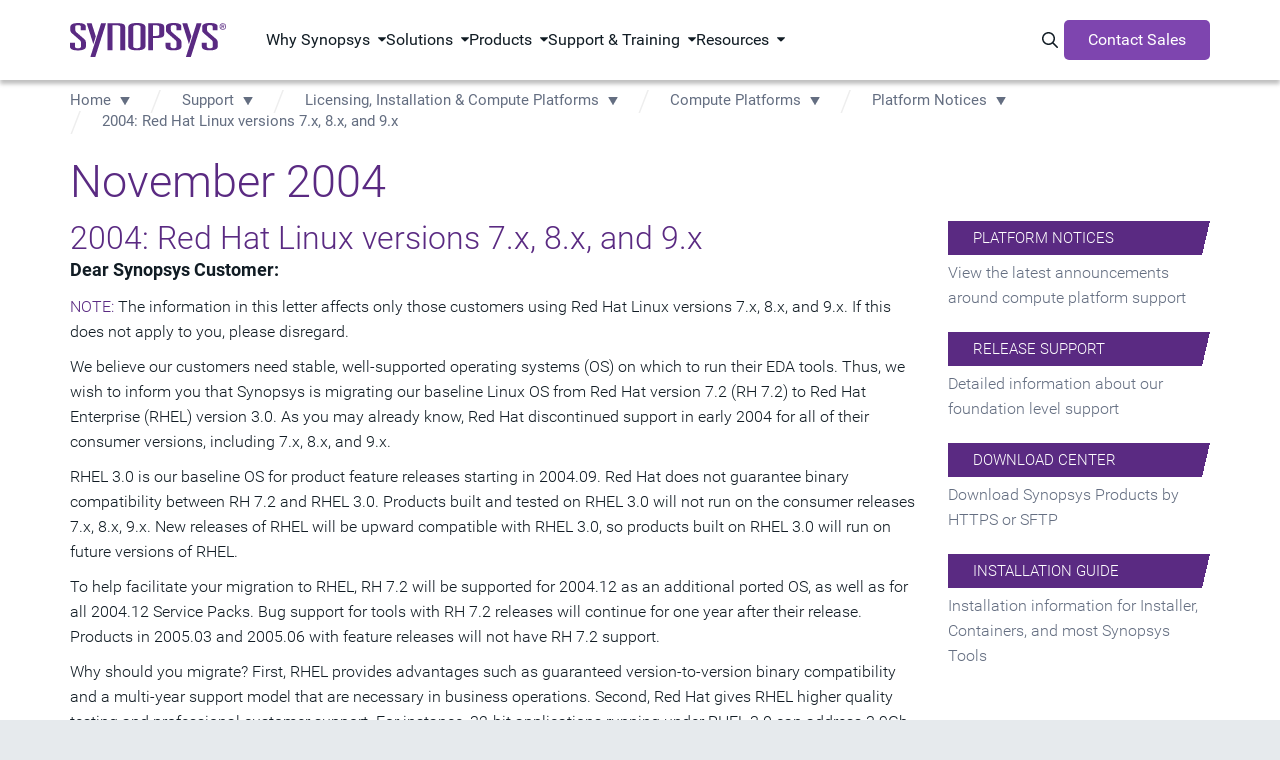

--- FILE ---
content_type: text/html;charset=utf-8
request_url: https://www.synopsys.com/support/licensing-installation-computeplatforms/compute-platforms/platform-notice/2004-red-hat-linux-versions.html
body_size: 18806
content:
<!DOCTYPE HTML>
 

    <html lang="en">
    
   
    <head>
    <meta name="client-type" content="external">
	<meta charset="UTF-8"/>

	<script defer="defer" type="text/javascript" src="https://rum.hlx.page/.rum/@adobe/helix-rum-js@%5E2/dist/micro.js" data-routing="p00000-e000000"></script>
<script>
            var productInterestTags = '';
            var solutionInterestTags = '';
            window.adobeDataLayer = window.adobeDataLayer || [];
            window.adobeDataLayer.push({
               web: {
                  webPageDetails: {
                     name: '2004: Red Hat Linux versions 7.x, 8.x, and 9.x ',
                     url: 'https:\/\/www.synopsys.com\/support\/licensing\u002Dinstallation\u002Dcomputeplatforms\/compute\u002Dplatforms\/platform\u002Dnotice\/2004\u002Dred\u002Dhat\u002Dlinux\u002Dversions.html',
                     siteSection: 'Support',
                     server: window.location.hostname,
                     pageViews: {
                        value: 1,
                     },
                  },
               },
               _synopsys: {
                  web: {
                     webPageDetails: {
                        articleAuthor: '',
                        articlePublishDate: '',
                        webURL: window.location.href,
                        pageType: '',
                        siteSection: 'Support',
                        siteSubSection1: 'Licensing, Installation \x26 Compute Platforms',
                        siteSubSection2: 'Compute Platforms',
                        siteSubSection3: 'Platform Notices',
                        siteSubSection4: '2004: Red Hat Linux versions 7.x, 8.x, and 9.x',
                        siteSubSection5: 'n\/a',
                        siteName: 'synopsys',
                        countryLanguage: 'en_US',
                        pageTitle: '2004: Red Hat Linux versions 7.x, 8.x, and 9.x ',
                        product: '',
                        solution: '',
                        marketingStage: '',
                        contentType: '',
                        blogType: '',
                        regions: '',
                        ...(productInterestTags ? JSON.parse(productInterestTags) : {}),
                        ...(solutionInterestTags ? JSON.parse(solutionInterestTags) : {})
                     }
                  }
               }
            });
	</script>

   

	
	<script src="https://assets.adobedtm.com/79b3942b8dfa/604ce2434de1/launch-2396cdda8e60.min.js" async></script>

<script type="text/javascript" src="https://www.synopsys.com/content/dam/synopsys/util/gdpr/ot_banner_v1.js"></script>

<link rel="preconnect" href="https://assets.adobedtm.com" crossorigin/>
<link rel="dns-prefetch" href="//assets.adobedtm.com"/>
<link rel="preconnect" href="https://cdn.cookielaw.org" crossorigin/>
<link rel="dns-prefetch" href="//cdn.cookielaw.org"/>
<link rel="preconnect" href="https://geolocation.onetrust.com" crossorigin>
<link rel="dns-prefetch" href="//geolocation.onetrust.com">
<link rel="preconnect" href="https://api.kickfire.com" crossorigin>
<link rel="dns-prefetch" href="//api.kickfire.com">
<link rel="preconnect" href="https://v2.d41.co" crossorigin>
<link rel="dns-prefetch" href="//v2.d41.co">
<link rel="preconnect" href="https://paapi3112.d41.co" crossorigin>
<link rel="dns-prefetch" href="//paapi3112.d41.co">
<link rel="preconnect" href="https://smetrics.synopsys.com" crossorigin>
<link rel="dns-prefetch" href="//smetrics.synopsys.com">
<link rel="preconnect" href="https://static.cloud.coveo.com" crossorigin/>
<link rel="dns-prefetch" href="//static.cloud.coveo.com"/>
<link rel="dns-prefetch" href="//www.googletagmanager.com"/>
<link rel="dns-prefetch" href="//sfc.leadspace.com"/>
<link rel="dns-prefetch" href="//s.go-mpulse.net"/>
<link rel="preconnect" href="https://munchkin.marketo.net" crossorigin/>
<link rel="dns-prefetch" href="//munchkin.marketo.net"/>
<link rel="dns-prefetch" href="//googleads.g.doubleclick.net"/>
<link rel="dns-prefetch" href="//script.crazyegg.com"/>
<link rel="dns-prefetch" href="//www.facebook.com"/>
<link rel="dns-prefetch" href="//js.adsrvr.org"/>
<link rel="dns-prefetch" href="//insight.adsrvr.org"/>
<link rel="dns-prefetch" href="//analytics.newscred.com"/>

	
    
	
	<meta name="viewport" content="width=device-width, initial-scale=1.0"/>
	<meta http-equiv="X-UA-Compatible" content="IE=edge"/>

	
		<link rel="alternate" hreflang="en-us" href="https://www.synopsys.com/support/licensing-installation-computeplatforms/compute-platforms/platform-notice/2004-red-hat-linux-versions.html"/>
	
		<link rel="alternate" hreflang="x-default" href="https://www.synopsys.com/support/licensing-installation-computeplatforms/compute-platforms/platform-notice/2004-red-hat-linux-versions.html"/>
	

	
	
		<title>2004: Red Hat Linux versions 7.x, 8.x, and 9.x </title>
		<link rel="canonical" href="https://www.synopsys.com/support/licensing-installation-computeplatforms/compute-platforms/platform-notice/2004-red-hat-linux-versions.html"/>
	

	
	    <meta name="description" content="Red Hat Linux versions 7.x, 8.x, and 9.x in 2004"/>
	
	    <meta name="keywords" content="Red, Hat, Linux, versions, changes, update"/>
	
	    <meta name="last-modified" content="2016-12-13 08:40:20 PM"/>
	
	    <meta property="og:description" content="Red Hat Linux versions 7.x, 8.x, and 9.x in 2004"/>
	
	    <meta property="og:title" content="2004: Red Hat Linux versions 7.x, 8.x, and 9.x "/>
	
	    <meta property="og:type" content="website"/>
	
	    <meta property="og:url" content="https://www.synopsys.com/support/licensing-installation-computeplatforms/compute-platforms/platform-notice/2004-red-hat-linux-versions.html"/>
	
	    <meta name="searchContentType" content="Web Page"/>
	
	    <meta name="searchImage" content="https://images.synopsys.com/is/image/synopsys/synopsys-logo-thumbnail?qlt=82&amp;amp;wid=200"/>
	
	    <meta name="searchMarketingStageType"/>
	
	    <meta name="searchSolutionType"/>
	
	    <meta name="twitter:card" content="summary_large_image"/>
	
	    <meta name="twitter:description" content="Red Hat Linux versions 7.x, 8.x, and 9.x in 2004"/>
	
	    <meta name="twitter:site" content="@synopsys"/>
	
	    <meta name="twitter:title" content="2004: Red Hat Linux versions 7.x, 8.x, and 9.x "/>
	
	<meta name="p:domain_verify" content="2070085ca3a586484558bf4ee3e19943"/>
	<link rel="icon" href="/etc.clientlibs/synopsys/clientlibs/synopsys-pagelibs/resources/images/favicon.ico"/>
	

	

	

	
	
	

    

    

    
<script src="/etc.clientlibs/synopsys/clientlibs/custom-jquery.min.5127896d4b794468acf1aedaafa37991.js"></script>
<script src="/etc.clientlibs/core/wcm/components/commons/datalayer/v1/clientlibs/core.wcm.components.commons.datalayer.v1.min.904d3c2f1e821ab45124d66de422b409.js"></script>
<script src="/etc.clientlibs/synopsys/clientlibs/synopsys-headlibs.min.db0d5d5a1981717f0ac116a5d7d99ef2.js"></script>












    
    
    

    
    
<link rel="stylesheet" href="/etc.clientlibs/synopsys/clientlibs/synopsys-pagelibs.min.9353f3bd9ea11da85f11b76b84171cc1.css" type="text/css">



    


	
</head>
    <body data-template="content-page-template" data-content-type="eda" data-page-type="child-page" data-sticky-nav="true" class="page    publish " data-cmp-data-layer-enabled>
            
            <script>
               window.adobeDataLayer = window.adobeDataLayer || [];
               adobeDataLayer.push({
                   page: JSON.parse("{\x22page\u002D19312dc29c\x22:{\x22@type\x22:\x22synopsys\/components\/structure\/core\/page\x22,\x22repo:modifyDate\x22:\x222016\u002D11\u002D15T21:11:20Z\x22,\x22dc:title\x22:\x222004: Red Hat Linux versions 7.x, 8.x, and 9.x \x22,\x22xdm:template\x22:\x22\/conf\/synopsys\/settings\/wcm\/templates\/content\u002Dpage\u002Dtemplate\x22,\x22xdm:language\x22:\x22en\x22,\x22xdm:tags\x22:[],\x22repo:path\x22:\x22\/content\/synopsys\/en\u002Dus\/support\/licensing\u002Dinstallation\u002Dcomputeplatforms\/compute\u002Dplatforms\/platform\u002Dnotice\/2004\u002Dred\u002Dhat\u002Dlinux\u002Dversions.html\x22}}"),
                   event: 'cmp:show',
                   eventInfo: {
                       path: 'page.page\u002D19312dc29c'
                   }
               });              
           </script>


	<script>

	function hasEventInDataLayer(eventName) {
	  if (typeof window.adobeDataLayer === 'undefined' || !Array.isArray(window.adobeDataLayer)) {
		return false;
	  }
	  return window.adobeDataLayer.some(function(item) {
		return item && item.event === eventName;
	  });
	}

    function setPageViewEventInDataLayer(){
        if (hasEventInDataLayer('page-view')) {
          if(window.location.hostname !== 'www.synopsys.com'){
        	  console.log('The "page-view" event has already been pushed to the dataLayer.');
          }
        } 
        else{
          if(window.location.hostname !== 'www.synopsys.com'){
        	  console.log('Pushing  "page-view" event to the dataLayer.');
          }
          window.adobeDataLayer.push({
                event: "page-view"
          });
        }
    }

	function setLeadInfoInDataLayer(obj){
        if(window.location.hostname !== 'www.synopsys.com') console.log("--- adding ", obj, " to datalayer (window.adobeDataLayer[0].MarketoAPI)");
    	window.adobeDataLayer[0].MarketoAPI = window.adobeDataLayer[0].MarketoAPI || {};
    	window.adobeDataLayer[0].MarketoAPI.id = obj.id;
    	window.adobeDataLayer[0].MarketoAPI.score = obj.score
        window.adobeDataLayer[0].MarketoAPI.programIds = obj.programIds || [];
    	window.adobeDataLayer[0].MarketoAPI.cached = obj.cached;
        setPageViewEventInDataLayer();
	}
	
    function getLead(retry){
        const mkto_lead_id = Cookies.get("mkto_lead_id");
        if (mkto_lead_id) {
            const leadData = JSON.parse(mkto_lead_id);
            if(window.location.hostname !== 'www.synopsys.com') console.log("--- mkto_lead_id cookie found: ", leadData);
            setLeadInfoInDataLayer({ id: leadData.id, score: leadData.score, cached: true, programIds: leadData.programIds });

            if(mkto_lead_id !== 'null'){    
                // if mkto_lead_id contains valid value, then return the function
                // if not, let the function proceed
                return;
            }
        }

        const mktoTrkCookie = Cookies.get("_mkto_trk");
        if (!mktoTrkCookie) {
        	setLeadInfoInDataLayer({ id: null, cached: false, score: null, programIds: [] });

            // if we access page from private window or we remove _mkto_trk cookie, new _mkto_trk cookie appears. but its on available on page load. it taks time to load. Hence we retry.
            // At this point _mkto_trk is not found, we will make 3 attempts to look for _mkto_trk cookie's existence before giving up.
        	if(retry < 4){
        		setTimeout(function(){
                    retry++;
                    if(window.location.hostname !== 'www.synopsys.com') console.log("--- _mkto_trk cookie not found. making another attempt...");
                    getLead(retry);
                }, 10000);
        	}
            return;
        }

        const cookieToken = mktoTrkCookie.split("&").map(it=>it.split(":")).filter(it=>it[0]=="token")[0][1];
        
        var msHost = 'https:\/\/api.synopsys.com';
        var msEndpoint = msHost + "/api/v1/leads";

        setTimeout(function(){
            fetch(msEndpoint + "/" + cookieToken)
            .then(resp => resp.json())
            .then(lead => {
                const leadId = lead.id ? lead.id : null;
                const programIds = lead.programIds || [];
                const score = lead.score!==undefined && lead.score!==null ? lead.score : null;
                if (window.location.hostname !== 'www.synopsys.com') console.log("--- API Response :", lead, " Setting mkto_lead_id cookie to ", JSON.stringify({ id: lead.id, programIds: lead.programIds }));
					Cookies.set('mkto_lead_id', JSON.stringify({ id: lead.id, score: score, programIds: lead.programIds }), { expires: 1 });
					setLeadInfoInDataLayer({ id: leadId, cached: false, score: score, programIds: programIds });
            })
            .catch(error => {
                console.log("--- Error while making call to " + msEndpoint + "/" + cookieToken, error);
                setLeadInfoInDataLayer({ id: null, cached: false, score: null, programIds: [] });
            });
        }, 3000);
    }

    getLead(0);

	setTimeout(function () {
		if (!hasEventInDataLayer('page-view')) {
			console.log('--- Fail-safe 5s: forcing page-view');
			setPageViewEventInDataLayer();
		}
    }, 5000);

</script>
    



    <div class="site-wrapper">
        
<div class="root synopsysContainer responsivegrid">


<div class="aem-Grid aem-Grid--12 aem-Grid--default--12 ">
    
    <div class="experiencefragment aem-GridColumn aem-GridColumn--default--12">

<div id="experiencefragment-212fa494e2" class="cmp-experiencefragment cmp-experiencefragment--topnav">


    <div class="xf-content-height">
	    


<div class="aem-Grid aem-Grid--12 aem-Grid--default--12 ">
    
    <div class="topNav aem-GridColumn aem-GridColumn--default--12">







  <div id="topNav" class="component-nav-top " data-color-theme="dark" data-version="1.0.0">
    <div class="nav-top-wrapper d-flex">
      <a href="https://www.synopsys.com" class="logo d-block">
        

        
          <svg xmlns="http://www.w3.org/2000/svg" viewBox="0 0 276.32 60.13" class="d-block" width="166" role="img" aria-label="Synopsys"><g data-name="logo"><path d="M19.24 7c0-1.84-.92-3.23-5-3.23s-5 1.39-5 3.23v5a5.43 5.43 0 0 0 2 4.28L25 28.18A7.75 7.75 0 0 1 28.2 34v7.52c0 4.48-5.27 7-14 7C4.61 48.47 0 46.3 0 41.49V35h8.7v6.26c0 2.25 1.71 3.56 5.53 3.56 3.56 0 5.27-1.31 5.27-3.56v-6.69c0-1.65-.66-2.9-2.51-4.55L4.22 18.88c-2.37-2-3.69-3.62-3.69-6.06V7.09c0-4.68 4.88-7 13.7-7C24 .1 27.94 2.41 27.94 6.76v6.06h-8.7ZM103.13 8c0-4.68 3.55-8 15.29-8s15.28 3.36 15.28 8v32.33c0 4.68-3.56 8-15.29 8s-15.29-3.36-15.29-8Zm8.69 32.15c0 2.64 1.06 4.49 6.59 4.49s6.59-1.81 6.59-4.45v-32c0-2.64-1-4.48-6.58-4.48s-6.6 1.84-6.6 4.48ZM138.51.39h13.84c11.21 0 14.5 1.85 14.5 7.25v11.67c0 5.4-3.3 7.25-14.5 7.25h-5.14V48h-8.7Zm12.92 22.47c3.95 0 6.72-.52 6.72-3V7.05c0-2.44-2.77-3-6.72-3h-4.22v18.81ZM188.57 6.92c0-1.85-.92-3.23-5-3.23s-5 1.38-5 3.23v5a5.45 5.45 0 0 0 2 4.28l13.84 11.86a7.8 7.8 0 0 1 3.16 5.8v7.51c0 4.49-5.27 7-14 7-9.62 0-14.23-2.18-14.23-7v-6.51H178v6.26c0 2.24 1.71 3.56 5.53 3.56 3.56 0 5.27-1.32 5.27-3.56v-6.66c0-1.64-.65-2.9-2.5-4.54l-12.75-11.14c-2.38-2-3.69-3.62-3.69-6.06V7c0-4.68 4.87-7 13.71-7 9.75 0 13.7 2.3 13.7 6.66v6.06h-8.7ZM252.76 6.92c0-1.85-.92-3.23-5-3.23s-5 1.38-5 3.23v5a5.45 5.45 0 0 0 2 4.28l13.84 11.86a7.77 7.77 0 0 1 3.16 5.8v7.51c0 4.49-5.27 7-14 7-9.62 0-14.24-2.18-14.24-7v-6.51h8.71v6.26c0 2.24 1.72 3.56 5.54 3.56 3.56 0 5.27-1.32 5.27-3.56v-6.66c0-1.64-.66-2.9-2.5-4.54l-12.81-11.14c-2.37-2-3.69-3.62-3.69-6.06V7c0-4.67 4.88-7 13.71-7 9.75 0 13.71 2.31 13.71 6.66v6.06h-8.7ZM55.12.4h8.71L44.77 60.13h-8.71L55.12.4zM41.38 37.5 29.6.5h8.71l7.42 23.33-4.35 13.67zM224.35.4h8.71L214 60.13h-8.71L224.35.4zM210.66 37.39 198.87.4h8.71l7.43 23.32-4.35 13.67zM97.76 48V7.65c0-5.4-3.3-7.25-14.5-7.25H66.54V48h8.7V4.1h7.16c4 0 6.72.52 6.72 3V48ZM265.1 6.27a5.61 5.61 0 1 1 5.63 5.56 5.53 5.53 0 0 1-5.63-5.56Zm5.63 4.63a4.47 4.47 0 0 0 4.48-4.63 4.5 4.5 0 1 0-9 0 4.48 4.48 0 0 0 4.52 4.63Zm-1.18-1.42h-1V3.09H271c1.51 0 2.26.56 2.26 1.82a1.67 1.67 0 0 1-1.66 1.76l1.82 2.81h-1.08l-1.69-2.77h-1.12Zm1.16-3.59c.82 0 1.56-.06 1.56-1 0-.79-.72-.94-1.39-.94h-1.33v2Z"/></g></svg>
        
      </a>

      <!-- 1st level menu -->
      <nav class="main-nav">
        <ul>
          <li class="main-nav-item has-dropdown " data-menu="Why Synopsys">
            <span class="main-nav-item-header" tabindex="0">Why Synopsys</span>
          </li>
        
          <li class="main-nav-item has-dropdown " data-menu="Solutions">
            <span class="main-nav-item-header" tabindex="0">Solutions</span>
          </li>
        
          <li class="main-nav-item has-dropdown " data-menu="Products">
            <span class="main-nav-item-header" tabindex="0">Products</span>
          </li>
        
          <li class="main-nav-item has-dropdown " data-menu="Support &amp; Training">
            <span class="main-nav-item-header" tabindex="0">Support &amp; Training</span>
          </li>
        
          <li class="main-nav-item has-dropdown " data-menu="Resources">
            <span class="main-nav-item-header" tabindex="0">Resources</span>
          </li>
        </ul>
      </nav>
      <!-- End 1st level menu -->

      <div class="nav-items-right d-flex">
        <!-- Magnify icon -->
        <button class="icon-search" id="nav-coveo-search-btn">
          <span class="visually-hidden">Search Synopsys.com</span>
          <i class="fa-regular fa-magnifying-glass"></i>
        </button>
        <!-- End magnify icon -->

        <!-- Menu CTA desktop -->
        <a href="/contact-sales.html" target="_blank" class="component-button m-0 d-flex cta">Contact Sales</a>
        <!-- End menu CTA desktop -->

        <!-- mobile menu -->
        <button class="navbar-toggler border-0 d-flex" type="button" aria-expanded="false" aria-label="Toggle navigation">
          <svg xmlns="http://www.w3.org/2000/svg" width="14" height="16" viewBox="0 0 14 16" fill="none" class="svg-open">
            <path d="M0 2.75C0 2.33437 0.334375 2 0.75 2H13.25C13.6656 2 14 2.33437 14 2.75C14 3.16562 13.6656 3.5 13.25 3.5H0.75C0.334375 3.5 0 3.16562 0 2.75ZM0 7.75C0 7.33437 0.334375 7 0.75 7H13.25C13.6656 7 14 7.33437 14 7.75C14 8.16563 13.6656 8.5 13.25 8.5H0.75C0.334375 8.5 0 8.16563 0 7.75ZM14 12.75C14 13.1656 13.6656 13.5 13.25 13.5H0.75C0.334375 13.5 0 13.1656 0 12.75C0 12.3344 0.334375 12 0.75 12H13.25C13.6656 12 14 12.3344 14 12.75Z" fill="white"/>
          </svg>
          <svg xmlns="http://www.w3.org/2000/svg" width="10" height="10" viewBox="0 0 10 10" fill="none" class="svg-close">
            <path d="M9.14062 9.84688C9.33438 10.0406 9.65312 10.0406 9.84688 9.84688C10.0406 9.65312 10.0406 9.33438 9.84688 9.14062L5.70625 5L9.84688 0.859375C10.0406 0.665625 10.0406 0.346875 9.84688 0.153125C9.65312 -0.040625 9.33438 -0.040625 9.14062 0.153125L5 4.29375L0.859375 0.153125C0.665625 -0.040625 0.346875 -0.040625 0.153125 0.153125C-0.040625 0.346875 -0.040625 0.665625 0.153125 0.859375L4.29375 5L0.153125 9.14062C-0.040625 9.33438 -0.040625 9.65312 0.153125 9.84688C0.346875 10.0406 0.665625 10.0406 0.859375 9.84688L5 5.70625L9.14062 9.84688Z" fill="black"/>
          </svg>
        </button>
        <!--end mobile menu -->
      </div>
    </div>

    <!-- Menu CTA desktop -->
    <div class="cta-mobile-holder">
      <a href="/contact-sales.html" target="_blank" class="component-button m-0 d-flex cta cta-mobile">Contact Sales</a>
    </div>
    <!-- End menu CTA desktop -->

    <!-- Coveo Search - TD-->
    <div id="modal-overlay-coveo-search"></div>
    <div id="search-wrapper">
      <div id="coveo-search-wrapper">
        <div class="search-header d-flex">
          <h5 class="p-0 m-0">Search Synopsys</h5>
          <button class="close">Cancel</button>
        </div>
        

  <section class="component-search clearfix">
    <div id="searchbox" class="snps-searchbox" data-enable-history="true" data-endpoint="default">
      <div class="coveo-search-section">
        
        <atomic-external id="coveoSearchboxExt">
          <atomic-search-box class="CoveoSearchbox hydrated" data-atomic-rendered="true" data-atomic-loaded="true" number-of-queries="5" minimum-query-length="0" clear-filters="false"></atomic-search-box>
        </atomic-external>

        
        <atomic-search-interface id="coveoSearchboxInterface"></atomic-search-interface>
      </div>
    </div>

  </section>


        <a href="" class="close-button"></a>

        <h5 class="popular-content-header ">Popular Content</h5>
        <div class="popular-content-wrapper d-flex">
          


<div class="aem-Grid aem-Grid--12 aem-Grid--default--12 ">
    
    <div class="mediaLinkTile image aem-GridColumn aem-GridColumn--default--12">




    
    

        <div class="container ">

            
            
  <section class="component-mediaLinkTile">
    <a href="/multi-die-system/innovate-faster.html" class="cta-link">
      <div class="container">
        <div class="row mediatext">
          <div class="col-xs-12 col-sm-6 mediatext img-col">
            
  <div class="component-image">
    
      
      
	<div data-cmp-dmimage data-asset-id="dc3512dc-9eca-4789-9173-cf28138d9ef3" id="mediaLinkTile-0c7a82ded7" class="cmp-image" itemscope itemtype="http://schema.org/ImageObject">
			
			<img srcset="https://images.synopsys.com/is/image/synopsys/multi-die-solution?qlt=82&amp;wid=375&amp;ts=1762526000529&amp;$responsive$&amp;fit=constrain&amp;dpr=off 375w,https://images.synopsys.com/is/image/synopsys/multi-die-solution?qlt=82&amp;wid=480&amp;ts=1762526000529&amp;$responsive$&amp;fit=constrain&amp;dpr=off 480w,https://images.synopsys.com/is/image/synopsys/multi-die-solution?qlt=82&amp;wid=730&amp;ts=1762526000529&amp;$responsive$&amp;fit=constrain&amp;dpr=off 730w,https://images.synopsys.com/is/image/synopsys/multi-die-solution?qlt=82&amp;wid=992&amp;ts=1762526000529&amp;$responsive$&amp;fit=constrain&amp;dpr=off 992w,https://images.synopsys.com/is/image/synopsys/multi-die-solution?qlt=82&amp;wid=1200&amp;ts=1762526000529&amp;$responsive$&amp;fit=constrain&amp;dpr=off 1200w" src="https://images.synopsys.com/is/image/synopsys/multi-die-solution?qlt=82&ts=1762526000529&$responsive$&fit=constrain&dpr=off" loading="lazy" class="img-responsive  _none_  " itemprop="contentUrl" width="504" height="292" alt/>
		
		
	</div>
	
    


    
  </div>

          </div>
          <div class="col-xs-12 col-sm-6 text-col">
            <h2 class="title">
              
                Innovate Faster with Synopsys Multi-Die Solution
              
              <i class="arrow-icon fa-regular fa-chevron-right"></i>
            </h2>
            <h3 class="subtitle">
              
                Explore our eBook for scalable multi-die solutions to boost innovation, productivity, and success.
              
            </h3>
          </div>
        </div>
      </div>
    </a>
  </section>

            

        </div>

    
</div>
<div class="mediaLinkTile image aem-GridColumn aem-GridColumn--default--12">




    
    

        <div class="container ">

            
            
  <section class="component-mediaLinkTile">
    <a href="/resources/rethinking-automotive.html" class="cta-link">
      <div class="container">
        <div class="row mediatext">
          <div class="col-xs-12 col-sm-6 mediatext img-col">
            
  <div class="component-image">
    
      
      
	<div data-cmp-dmimage data-asset-id="8ed87ae5-d5c6-46f7-9017-39b2faa24f63" id="mediaLinkTile-33e2deafc3" class="cmp-image" itemscope itemtype="http://schema.org/ImageObject">
			
			<img srcset="https://images.synopsys.com/is/image/synopsys/automotive-executive-guide-teal-bkgd-thumbnail-1?qlt=82&amp;wid=375&amp;ts=1762526042158&amp;$responsive$&amp;fit=constrain&amp;dpr=off 375w,https://images.synopsys.com/is/image/synopsys/automotive-executive-guide-teal-bkgd-thumbnail-1?qlt=82&amp;wid=480&amp;ts=1762526042158&amp;$responsive$&amp;fit=constrain&amp;dpr=off 480w,https://images.synopsys.com/is/image/synopsys/automotive-executive-guide-teal-bkgd-thumbnail-1?qlt=82&amp;wid=730&amp;ts=1762526042158&amp;$responsive$&amp;fit=constrain&amp;dpr=off 730w,https://images.synopsys.com/is/image/synopsys/automotive-executive-guide-teal-bkgd-thumbnail-1?qlt=82&amp;wid=992&amp;ts=1762526042158&amp;$responsive$&amp;fit=constrain&amp;dpr=off 992w,https://images.synopsys.com/is/image/synopsys/automotive-executive-guide-teal-bkgd-thumbnail-1?qlt=82&amp;wid=1200&amp;ts=1762526042158&amp;$responsive$&amp;fit=constrain&amp;dpr=off 1200w" src="https://images.synopsys.com/is/image/synopsys/automotive-executive-guide-teal-bkgd-thumbnail-1?qlt=82&ts=1762526042158&$responsive$&fit=constrain&dpr=off" loading="lazy" class="img-responsive  _none_  " itemprop="contentUrl" width="400" height="225" alt/>
		
		
	</div>
	
    


    
  </div>

          </div>
          <div class="col-xs-12 col-sm-6 text-col">
            <h2 class="title">
              
                Automotive Executive Guide: Rethinking Automotive Development
              
              <i class="arrow-icon fa-regular fa-chevron-right"></i>
            </h2>
            <h3 class="subtitle">
              
                A guide to virtualization in software-defined vehicles for automotive leaders.
              
            </h3>
          </div>
        </div>
      </div>
    </a>
  </section>

            

        </div>

    
</div>
<div class="mediaLinkTile image aem-GridColumn aem-GridColumn--default--12">




    
    

        <div class="container ">

            
            
  <section class="component-mediaLinkTile">
    <a href="/ai/ai-chip-development/mastering-ai-chip-complexity-ebook.html" class="cta-link">
      <div class="container">
        <div class="row mediatext">
          <div class="col-xs-12 col-sm-6 mediatext img-col">
            
  <div class="component-image">
    
      
      
	<div data-cmp-dmimage data-asset-id="13ac8053-6e13-40dd-810a-e63d71d24a47" id="mediaLinkTile-e9dcd13d2f" class="cmp-image" itemscope itemtype="http://schema.org/ImageObject">
			
			<img srcset="https://images.synopsys.com/is/image/synopsys/mastering-ai-chip-complexity?qlt=82&amp;wid=375&amp;ts=1762526083822&amp;$responsive$&amp;fit=constrain&amp;dpr=off 375w,https://images.synopsys.com/is/image/synopsys/mastering-ai-chip-complexity?qlt=82&amp;wid=480&amp;ts=1762526083822&amp;$responsive$&amp;fit=constrain&amp;dpr=off 480w,https://images.synopsys.com/is/image/synopsys/mastering-ai-chip-complexity?qlt=82&amp;wid=730&amp;ts=1762526083822&amp;$responsive$&amp;fit=constrain&amp;dpr=off 730w,https://images.synopsys.com/is/image/synopsys/mastering-ai-chip-complexity?qlt=82&amp;wid=992&amp;ts=1762526083822&amp;$responsive$&amp;fit=constrain&amp;dpr=off 992w,https://images.synopsys.com/is/image/synopsys/mastering-ai-chip-complexity?qlt=82&amp;wid=1200&amp;ts=1762526083822&amp;$responsive$&amp;fit=constrain&amp;dpr=off 1200w" src="https://images.synopsys.com/is/image/synopsys/mastering-ai-chip-complexity?qlt=82&ts=1762526083822&$responsive$&fit=constrain&dpr=off" loading="lazy" class="img-responsive  _none_  " itemprop="contentUrl" width="1200" height="675" alt/>
		
		
	</div>
	
    


    
  </div>

          </div>
          <div class="col-xs-12 col-sm-6 text-col">
            <h2 class="title">
              
                Mastering AI Chip Complexity
              
              <i class="arrow-icon fa-regular fa-chevron-right"></i>
            </h2>
            <h3 class="subtitle">
              
                This eBook explores AI chip design trends, challenges, <br/>
              
                 and strategies for first-pass silicon success.
              
            </h3>
          </div>
        </div>
      </div>
    </a>
  </section>

            

        </div>

    
</div>

    
</div>

        </div>
      </div>
    </div>
    <!-- Coveo Search - TD-->

    <!-- 2nd lvl menu subnav -->

    <div id="morph-dropdown-wrapper">
      <svg width="100%" height="100%" viewBox="0 0 21 11" xmlns="http://www.w3.org/2000/svg" class="triangle main">
        <path d="M9.46 0.66 C10.26 -0.22 11.65 -0.22 12.44 0.66 L21.39 10.66 L0.51 10.66 L9.46 0.66 Z" fill="white"/>
      </svg>
      <svg width="100%" height="100%" viewBox="0 0 21 11" xmlns="http://www.w3.org/2000/svg" class="triangle triangle_shadow">
        <path d="M9.46 0.66 C10.26 -0.22 11.65 -0.22 12.44 0.66 L21.39 10.66 L0.51 10.66 L9.46 0.66 Z" fill="white"/>
      </svg>

      <div class="header w-100">
        <button class="back">Back</button>
      </div>
      <div class="dropdown-list">
        
          <div class="dropdown " data-menu="Why Synopsys">
            


<div class="aem-Grid aem-Grid--12 aem-Grid--default--12 ">
    
    <div class="subNavLinks image aem-GridColumn aem-GridColumn--default--12">





  <div class="component-subnav d-flex two-column " data-total-columns="two-column">
    
    
    
      
    
      
      
    
      

    
    <div class="w-100 d-flex">
      <div class="col col-sm-6">
        


<div class="aem-Grid aem-Grid--12 aem-Grid--default--12 ">
    
    <div class="navList aem-GridColumn aem-GridColumn--default--12">





  <div class="component-nav-list" data-submenu-mobile="Our Company">
    
    
      <span class="header-item " data-submenu-mobile="Our Company">
      

      
        Our Company
      
      
      </span>
    
    <ul class="nav-list" data-submenu-mobile="Our Company">
      <li class=" ">
        <a href="https://careers.synopsys.com/" target="_blank" rel="noreferer noopener">
          
          <div class="nav-item-title">
            Careers
            <i class="fa-regular fa-arrow-up-right-from-square external-link-icon"></i>
            
          </div>
          
        </a>
      </li>
    
      <li class=" ">
        <a href="/partners.html">
          
          <div class="nav-item-title">
            Ecosystem
            
            
          </div>
          
        </a>
      </li>
    
      <li class=" ">
        <a href="/company/contact-synopsys/office-locations.html">
          
          <div class="nav-item-title">
            Global Offices
            
            
          </div>
          
        </a>
      </li>
    
      <li class=" ">
        <a href="https://investor.synopsys.com/overview/default.aspx" target="_blank" rel="noreferer noopener">
          
          <div class="nav-item-title">
            Investors
            <i class="fa-regular fa-arrow-up-right-from-square external-link-icon"></i>
            
          </div>
          
        </a>
      </li>
    
      <li class=" ">
        <a href="/company/management-team.html">
          
          <div class="nav-item-title">
            Leadership
            
            
          </div>
          
        </a>
      </li>
    
      <li class=" ">
        <a href="/company/responsible-business.html">
          
          <div class="nav-item-title">
            Responsible Business
            
            
          </div>
          
        </a>
      </li>
    </ul>
  </div>




</div>

    
</div>

      </div>
      <div class="col col-sm-6 m-0 light-grey-bg align-items-center ">
        


<div class="aem-Grid aem-Grid--12 aem-Grid--default--12 ">
    
    <div class="topNavAd image aem-GridColumn aem-GridColumn--default--12">



    <section class="component-topNavAd ">
      
  

  <div class="cmp-video" data-video-id="6358098178112" data-provider="Brightcove" data-mode="modal" data-video-lang="5748441669001">
      <script>
  var contentSegment= "4:M:75-100";
    var contentType="video";
	var globalSingleton = false;
    var globalSingleton25 = false;
	var globalSingleton75 = false;
	var globalSingletonPause = false;
    var globalSingletonPlay = false;
    var globalSingletonEnded= false;
	   $('body').on('click', '.video-button', function(){
           setTimeout(function(){
               if($('.cmp-video__player--modal video').attr('id'))
{
              		   if(globalSingletonPlay == false)
    {

        	 var cmpPlayerID = $('.cmp-video__player--modal video').attr('id');


          var myPlayer = videojs(cmpPlayerID);
		globalSingletonPlay=true;
     window.adobeDataLayer = window.adobeDataLayer || [];
          window.adobeDataLayer.push({
              event: "videoStarts",
              web: {
              webPageDetails: {
              URL: window.location.href
              }
              },//end of web
              _synopsys:{
                 videos:{
                      videoName:  myPlayer.mediainfo.name,
                      contentSegment:"1:M:0-25",
                   videoStarts: {
                      value: 1
                     }
                  },//video
               web:{
                 webPageDetails:{
                      contentType:contentType,

                          },//end of web page details
                   }//end of web
                  }//synopsys
            }//end of push
            );

	}
	 var cmpPlayerID = $('.cmp-video__player--modal video').attr('id');
        var progressFlag50 = false;
        var progressFlag25 = false;
        var progressFlag75 = false;
		        videojs.getPlayer(cmpPlayerID).on('timeupdate',function(){
					var myPlayer = this;
                    var name=myPlayer.mediainfo.name;

                    var duration = myPlayer.duration();
                    var currTime = myPlayer.currentTime();
                                        			 var perc = (currTime / duration * 100).toFixed(2);

					  if(perc <=25.55)
                         contentSegment="1:M:0-25";
                     if(perc >25.55 && perc<=50.55)
                         contentSegment="2:M:25-50";
                     if(perc >50.55 && perc<=75.55)
                         contentSegment="3:M:50-75";
                     if(perc >75.55 && perc<=100.55)
                         contentSegment="4:M:75-100";
					 var isPaused = myPlayer.paused();
					 if(isPaused && globalSingletonPause==false )
                       {
        globalSingletonPause=true;
         window.adobeDataLayer = window.adobeDataLayer || [];
          window.adobeDataLayer.push({
              event: "videoPauses",
              web: {
              webPageDetails: {
              URL: window.location.href
              }
              },
              _synopsys:{
                 videos:{
                      videoName:name,
                      contentSegment: contentSegment,
                       videoTimeSpent: {
                      value: currTime
                   },
                    videoPauses: {
                      value: 1
                   }

               },
               web:{
                 webPageDetails:{
                      contentType: contentType,
                   },
               }
               }
            }
            );
        }
var isEnded= myPlayer.ended();

                if(isEnded && globalSingletonEnded==false)
                {
                globalSingletonEnded=true;
                window.adobeDataLayer = window.adobeDataLayer || [];
          window.adobeDataLayer.push({
              event: "videoCompletes",
              web: {
              webPageDetails: {
              URL: window.location.href
              }
              },
              _synopsys:{
                 videos:{
                      videoName: name,
                      contentSegment: contentSegment,
                       videoTimeSpent: {
                      value: currTime
                   },
                   videoCompletes: {
                      value: 1
                   },
                   videoSegmentViewed: {
                      value: 1
                   }
               },
               web:{
                 webPageDetails:{
                      contentType:contentType,

                   },
               }
               }
            }
            );  }
		if( perc >= 50  && perc < 50.55 && globalSingleton == false) {
        		globalSingleton= true;
                 window.adobeDataLayer = window.adobeDataLayer || [];
          window.adobeDataLayer.push({
                        event: "videoMilestone50",
                         web: {
              webPageDetails: {
              URL: window.location.href
              }
              },
              _synopsys:{
                 videos:{
                      videoName: name,
                      contentSegment:contentSegment,
                    videoTimeSpent: {
                      value: currTime
                   },
                   videoMilestone50: {
                      value: 1
                   },
                   videoSegmentViewed: {
                      value: 1
                   }



               },
               web:{
                 webPageDetails:{
                      contentType:contentType,

                   },
               }
               }

          });




}
		if( perc >= 25 && perc < 25.55 && globalSingleton25 == false) {
        		globalSingleton25= true;
                 window.adobeDataLayer =  window.adobeDataLayer || [];
          window.adobeDataLayer.push({
                        event: "videoMilestone25",
                         web: {
              webPageDetails: {
              URL: window.location.href
              }
              },
              _synopsys:{
                 videos:{
                      videoName: name,
                      contentSegment: contentSegment,
                    videoTimeSpent: {
                      value: currTime
                   },
                   videoMilestone25: {
                      value: 1
                   },
                   videoSegmentViewed: {
                      value: 1
                   }



               },
               web:{
                 webPageDetails:{
                      contentType: contentType,

                   },
               }
               }

          });




}
	if( perc >= 75 && perc < 75.55 && globalSingleton75 == false) {
        		globalSingleton75= true;
                 window.adobeDataLayer =  window.adobeDataLayer || [];
          window.adobeDataLayer.push({
                        event: "videoMilestone75",
                         web: {
              webPageDetails: {
              URL: window.location.href
              }
              },
              _synopsys:{
                 videos:{
                      videoName: name,
                      contentSegment:contentSegment,
                    videoTimeSpent: {
                      value: currTime
                   },
                   videoMilestone75: {
                      value: 1
                   },
                   videoSegmentViewed: {
                      value: 1
                   }



               },
               web:{
                 webPageDetails:{
                      contentType:contentType,

                   },
               }
               }

          });
        }	});
        }
		   },1500);
		   globalSingleton= false;
           globalSingleton25 = false;
	       globalSingleton75 = false;
	       globalSingletonPause = false;
    	   globalSingletonPlay = false;
           globalSingletonEnded= false;
	   });


</script>

    
    <div class="cmp-video__player-container embed-responsive embed-responsive-16by9">
      
      <div class="cmp-video__thumbnail">
        <div style="display: none" class="cmp-video__thumbnail-img cmp-video__thumbnail-img--authored"></div>
			<div class="video-button-container video-button">
               <i class="fa-solid fa-play"></i>
			</div>
            <img class="cmp-video__thumbnail-img cmp-video__thumbnail-img--empty" src="[data-uri]" alt=""/>
            
      </div>

      
      
    
    
  <div class="cmp-video__player--inline embed-responsive-item"></div>


    </div>

      

      

    
    <div class="modal-template" style="display: none">
      <div class="modal fade modal--video" tabindex="-1" role="dialog" aria-hidden="true">
         <div class="modal-dialog">
            <div class="modal-content">
               <div class="modal-body">
                  <button type="button" class="close" data-dismiss="modal" aria-hidden="true">&times;</button>

                  <div class="embed-responsive embed-responsive-16by9">

                    
                    
    
    
  <div class="cmp-video__player--modal embed-responsive-item"></div>



                  </div>
               </div>
            </div>
         </div>
      </div>
    </div>

  </div>

      
      <a href="/company.html">
        <div class="title">
          Why Synopsys?
        </div>
        <div class="description m-0 p-0">
          <p>Our Technology, Your Innovation™. Trusted industry leader.</p>

        </div>
        <div class="cta">
          Learn more
        </div>
      </a>
    </section>
</div>

    
</div>

      </div>
    </div>
    

    
    
    

    
    
    

    
    
    


    

    

  </div>

</div>

    
</div>

          </div>
        
          <div class="dropdown " data-menu="Solutions">
            


<div class="aem-Grid aem-Grid--12 aem-Grid--default--12 ">
    
    <div class="subNavLinks image aem-GridColumn aem-GridColumn--default--12">





  <div class="component-subnav d-flex three-column " data-total-columns="three-column">
    
    
    
      
    
      
      
    
      

    
    
    

    
    
    

    
    <div class="w-100 d-flex">
        <div class="col col-xs-12 col-sm-4">
          


<div class="aem-Grid aem-Grid--12 aem-Grid--default--12 ">
    
    <div class="navList aem-GridColumn aem-GridColumn--default--12">





  <div class="component-nav-list" data-submenu-mobile="Industry">
    
    
      <span class="header-item " data-submenu-mobile="Industry">
      

      
        Industry
      
      
      </span>
    
    <ul class="nav-list" data-submenu-mobile="Industry">
      <li class=" ">
        <a href="/aerospace-government.html">
          <img loading="lazy" src="/content/dam/synopsys/top-nav-icons/aerospace-1-black.svg" class="nav-item-logo" width="22" height="22"/>
          <div class="nav-item-title">
            Aerospace &amp; Government
            
            
          </div>
          
        </a>
      </li>
    
      <li class=" ">
        <a href="/ai/ai-chip-development.html">
          <img loading="lazy" src="/content/dam/synopsys/top-nav-icons/ai-chip-black.svg" class="nav-item-logo" width="22" height="22"/>
          <div class="nav-item-title">
            AI Chip Development
            
            
          </div>
          
        </a>
      </li>
    
      <li class=" ">
        <a href="/automotive.html">
          <img loading="lazy" src="/content/dam/synopsys/top-nav-icons/automotive-black.svg" class="nav-item-logo" width="22" height="22"/>
          <div class="nav-item-title">
            Automotive
            
            
          </div>
          
        </a>
      </li>
    
      <li class=" ">
        <a href="/designware-ip/ip-market-segments/edge-ai.html">
          <img loading="lazy" src="/content/dam/synopsys/top-nav-icons/edge-ai-black.svg" class="nav-item-logo" width="22" height="22"/>
          <div class="nav-item-title">
            Edge AI
            
            
          </div>
          
        </a>
      </li>
    
      <li class=" ">
        <a href="/hpc-data-center.html">
          <img loading="lazy" src="/content/dam/synopsys/top-nav-icons/hpc-data-centers-black.svg" class="nav-item-logo" width="22" height="22"/>
          <div class="nav-item-title">
            HPC &amp; Data Center
            
            
          </div>
          
        </a>
      </li>
    
      <li class=" ">
        <a href="/5g.html">
          <img loading="lazy" src="/content/dam/synopsys/top-nav-icons/mobile-black.svg" class="nav-item-logo" width="22" height="22"/>
          <div class="nav-item-title">
            Mobile
            
            
          </div>
          
        </a>
      </li>
    </ul>
  </div>




</div>

    
</div>

        </div>
        <div class="col col-xs-12 col-sm-4">
          


<div class="aem-Grid aem-Grid--12 aem-Grid--default--12 ">
    
    <div class="navList aem-GridColumn aem-GridColumn--default--12">





  <div class="component-nav-list" data-submenu-mobile="Technology">
    
    
      <span class="header-item " data-submenu-mobile="Technology">
      

      
        Technology
      
      
      </span>
    
    <ul class="nav-list" data-submenu-mobile="Technology">
      <li class=" ">
        <a href="/ai.html">
          <img loading="lazy" src="/content/dam/synopsys/top-nav-icons/ai-black.svg" class="nav-item-logo" width="22" height="22"/>
          <div class="nav-item-title">
            Artificial Intelligence
            
            
          </div>
          
        </a>
      </li>
    
      <li class=" ">
        <a href="/cloud.html">
          <img loading="lazy" src="/content/dam/synopsys/top-nav-icons/cloud-network-black.svg" class="nav-item-logo" width="22" height="22"/>
          <div class="nav-item-title">
            Cloud
            
            
          </div>
          
        </a>
      </li>
    
      <li class=" ">
        <a href="/energy-efficient.html">
          <img loading="lazy" src="/content/dam/synopsys/top-nav-icons/energy-efficient-black.svg" class="nav-item-logo" width="22" height="22"/>
          <div class="nav-item-title">
            Energy-Efficient SoCs
            
            
          </div>
          
        </a>
      </li>
    
      <li class=" ">
        <a href="/memory.html">
          <img loading="lazy" src="/content/dam/synopsys/top-nav-icons/memory-black-black.svg" class="nav-item-logo" width="22" height="22"/>
          <div class="nav-item-title">
            Memory
            
            
          </div>
          
        </a>
      </li>
    
      <li class=" ">
        <a href="/multi-die-system.html">
          <img loading="lazy" src="/content/dam/synopsys/top-nav-icons/multi-die-black.svg" class="nav-item-logo" width="22" height="22"/>
          <div class="nav-item-title">
            Multi-Die
            
            
          </div>
          
        </a>
      </li>
    
      <li class=" ">
        <a href="/risc-v.html">
          <img loading="lazy" src="/content/dam/synopsys/top-nav-icons/risc-v-black.svg" class="nav-item-logo" width="22" height="22"/>
          <div class="nav-item-title">
            RISC-V
            
            
          </div>
          
        </a>
      </li>
    </ul>
  </div>




</div>

    
</div>

        </div>
        <div class="col col-xs-12 col-sm-4 light-grey-bg align-items-center ">
          


<div class="aem-Grid aem-Grid--12 aem-Grid--default--12 ">
    
    <div class="topNavAd image aem-GridColumn aem-GridColumn--default--12">



    <section class="component-topNavAd hideOnMobile">
      
      
  <div class="component-image">
    
      
      
	<div data-cmp-dmimage data-asset-id="8ed87ae5-d5c6-46f7-9017-39b2faa24f63" id="topNavAd-2615db38ad" class="cmp-image" itemscope itemtype="http://schema.org/ImageObject">
			
			<img srcset="https://images.synopsys.com/is/image/synopsys/automotive-executive-guide-teal-bkgd-thumbnail-1?qlt=82&amp;wid=375&amp;ts=1762543047323&amp;$responsive$&amp;fit=constrain&amp;dpr=off 375w,https://images.synopsys.com/is/image/synopsys/automotive-executive-guide-teal-bkgd-thumbnail-1?qlt=82&amp;wid=480&amp;ts=1762543047323&amp;$responsive$&amp;fit=constrain&amp;dpr=off 480w,https://images.synopsys.com/is/image/synopsys/automotive-executive-guide-teal-bkgd-thumbnail-1?qlt=82&amp;wid=730&amp;ts=1762543047323&amp;$responsive$&amp;fit=constrain&amp;dpr=off 730w,https://images.synopsys.com/is/image/synopsys/automotive-executive-guide-teal-bkgd-thumbnail-1?qlt=82&amp;wid=992&amp;ts=1762543047323&amp;$responsive$&amp;fit=constrain&amp;dpr=off 992w,https://images.synopsys.com/is/image/synopsys/automotive-executive-guide-teal-bkgd-thumbnail-1?qlt=82&amp;wid=1200&amp;ts=1762543047323&amp;$responsive$&amp;fit=constrain&amp;dpr=off 1200w" src="https://images.synopsys.com/is/image/synopsys/automotive-executive-guide-teal-bkgd-thumbnail-1?qlt=82&ts=1762543047323&$responsive$&fit=constrain&dpr=off" loading="lazy" class="img-responsive  _none_  " itemprop="contentUrl" width="400" height="225" alt/>
		
		
	</div>
	
    


    
  </div>

      <a href="/resources/rethinking-automotive.html">
        <div class="title">
          Automotive Executive Guide: Rethinking Automotive Development
        </div>
        <div class="description m-0 p-0">
          <p>A guide to virtualization in software-defined vehicles for automotive leaders.</p>

        </div>
        <div class="cta">
          Download
        </div>
      </a>
    </section>
</div>

    
</div>

        </div>
    </div>
    

    
    
    


    

    

  </div>

</div>

    
</div>

          </div>
        
          <div class="dropdown " data-menu="Products">
            


<div class="aem-Grid aem-Grid--12 aem-Grid--default--12 ">
    
    <div class="subNavLinks image aem-GridColumn aem-GridColumn--default--12">





  <div class="component-subnav d-flex five-column " data-total-columns="five-column">
    
    
    
      
    
      
      
    
      

    
    
    

    
    
    

    
    
    

    
    <div class="w-100 d-flex">
      <div class="col col-sm-3 left-col">
        


<div class="aem-Grid aem-Grid--12 aem-Grid--default--12 ">
    
    <div class="navList aem-GridColumn aem-GridColumn--default--12">





  <div class="component-nav-list" data-submenu-mobile="By Function">
    
    
      <span class="header-item " data-submenu-mobile="By Function">
      

      
        By Function
      
      
      </span>
    
    <ul class="nav-list" data-submenu-mobile="By Function">
      <li class=" ">
        <a href="/implementation-and-signoff/custom-design-platform.html">
          
          <div class="nav-item-title">
            Analog Design
            
            
          </div>
          
        </a>
      </li>
    
      <li class=" ">
        <a href="/implementation-and-signoff/fusion-design-platform.html">
          
          <div class="nav-item-title">
            Digital Design
            
            
          </div>
          
        </a>
      </li>
    
      <li class=" ">
        <a href="/implementation-and-signoff/test-automation.html">
          
          <div class="nav-item-title">
            Design for Test
            
            
          </div>
          
        </a>
      </li>
    
      <li class=" ">
        <a href="/verification.html">
          
          <div class="nav-item-title">
            Verification
            
            
          </div>
          
        </a>
      </li>
    
      <li class=" ">
        <a href="/verification/virtual-prototyping.html">
          
          <div class="nav-item-title">
            Virtual Prototyping
            
            
          </div>
          
        </a>
      </li>
    
      <li class=" ">
        <a href="/verification/emulation-prototyping.html">
          
          <div class="nav-item-title">
            Hardware Assisted Verification
            
            
          </div>
          
        </a>
      </li>
    
      <li class=" ">
        <a href="/implementation-and-signoff/signoff.html">
          
          <div class="nav-item-title">
            Signoff
            
            
          </div>
          
        </a>
      </li>
    
      <li class=" ">
        <a href="/solutions/silicon-lifecycle-management.html">
          
          <div class="nav-item-title">
            Silicon Lifecycle Management
            
            
          </div>
          
        </a>
      </li>
    
      <li class=" ">
        <a href="/manufacturing.html">
          
          <div class="nav-item-title">
            Manufacturing
            
            
          </div>
          
        </a>
      </li>
    
      <li class=" ">
        <a href="/designware-ip.html">
          
          <div class="nav-item-title">
            SoC Integration
            
            
          </div>
          
        </a>
      </li>
    </ul>
  </div>




</div>

    
</div>


        
        <div>
          <a class="sub-nav-footer cta" href="/products.html" target="_blank" rel="noreferer noopener" style="color: #111C24;">View all Products</a>
        </div>
      </div>
      <div class="light-grey-bg middle-right-col">
        <div class="col col-sm-3">
          


<div class="aem-Grid aem-Grid--12 aem-Grid--default--12 ">
    
    <div class="navList aem-GridColumn aem-GridColumn--default--12">





  <div class="component-nav-list" data-submenu-mobile="Synopsys.ai">
    
      <a href="/ai.html" class="header-item " data-submenu-mobile="Synopsys.ai">
      <img loading="lazy" src="/content/dam/synopsys/top-nav-icons/ai-black.svg" class="nav-header-logo" width="22" height="22"/>

      
        Synopsys.ai
      
      
      </a>
    
    
    <ul class="nav-list" data-submenu-mobile="Synopsys.ai">
      <li class=" hasSubtitle">
        <a href="/ai/ai-powered-eda.html" class="hasSubtitle">
          
          <div class="nav-item-title">
            AI-enabled EDA
            
            
          </div>
          <span class="nav-item-subtitle">
            Design, Automation, Insights
          </span>
        </a>
      </li>
    
      <li class=" hasSubtitle">
        <a href="/ai/ai-powered-eda.html" class="hasSubtitle">
          
          <div class="nav-item-title">
            AI-powered Optimization
            
            
          </div>
          <span class="nav-item-subtitle">
            Design, Verification, Test, Analog
          </span>
        </a>
      </li>
    
      <li class=" hasSubtitle">
        <a href="/ai/ai-powered-eda.html" class="hasSubtitle">
          
          <div class="nav-item-title">
            AI-powered Analytics
            
            
          </div>
          <span class="nav-item-subtitle">
            Design, Process Control, Production
          </span>
        </a>
      </li>
    
      <li class=" hasSubtitle">
        <a href="/ai/generative-ai.html" class="hasSubtitle">
          
          <div class="nav-item-title">
            GenAI
            
            
          </div>
          <span class="nav-item-subtitle">
            24/7 Expert Copilot
          </span>
        </a>
      </li>
    
      <li class=" hasSubtitle">
        <a href="/ai/agentic-ai.html" class="hasSubtitle">
          
          <div class="nav-item-title">
            Agentic AI
            
            
          </div>
          <span class="nav-item-subtitle">
            Multi-Agent Workflows
          </span>
        </a>
      </li>
    </ul>
  </div>




</div>

    
</div>

        </div>
        <div class="col col-sm-3">
          


<div class="aem-Grid aem-Grid--12 aem-Grid--default--12 ">
    
    <div class="navList aem-GridColumn aem-GridColumn--default--12">





  <div class="component-nav-list" data-submenu-mobile="EDA">
    
      <a href="/silicon-design.html" class="header-item " data-submenu-mobile="EDA">
      <img loading="lazy" src="/content/dam/synopsys/top-nav-icons/silicon-design-black.svg" class="nav-header-logo" width="22" height="22"/>

      
        EDA
      
      
      </a>
    
    
    <ul class="nav-list" data-submenu-mobile="EDA">
      <li class=" hasSubtitle">
        <a href="/implementation-and-signoff/physical-implementation/fusion-compiler.html" class="hasSubtitle">
          
          <div class="nav-item-title">
            Fusion Compiler
            
            
          </div>
          <span class="nav-item-subtitle">
            Synthesis &amp; Implementation
          </span>
        </a>
      </li>
    
      <li class=" hasSubtitle">
        <a href="/implementation-and-signoff/custom-design-platform/custom-compiler.html" class="hasSubtitle">
          
          <div class="nav-item-title">
            Custom Compiler
            
            
          </div>
          <span class="nav-item-subtitle">
            Analog &amp; Custom IC Design
          </span>
        </a>
      </li>
    
      <li class=" hasSubtitle">
        <a href="/implementation-and-signoff/3dic-design.html" class="hasSubtitle">
          
          <div class="nav-item-title">
            3DIC Compiler
            
            
          </div>
          <span class="nav-item-subtitle">
            Multi-die Design
          </span>
        </a>
      </li>
    
      <li class=" hasSubtitle">
        <a href="/implementation-and-signoff/signoff/primetime.html" class="hasSubtitle">
          
          <div class="nav-item-title">
            PrimeTime
            
            
          </div>
          <span class="nav-item-subtitle">
            Design Signoff
          </span>
        </a>
      </li>
    
      <li class=" hasSubtitle">
        <a href="/verification/simulation/vcs.html" class="hasSubtitle">
          
          <div class="nav-item-title">
            VCS
            
            
          </div>
          <span class="nav-item-subtitle">
            Logic Simulation
          </span>
        </a>
      </li>
    
      <li class=" hasSubtitle">
        <a href="/implementation-and-signoff/test-automation.html" class="hasSubtitle">
          
          <div class="nav-item-title">
            TestMAX
            
            
          </div>
          <span class="nav-item-subtitle">
            IC Test
          </span>
        </a>
      </li>
    
      <li class=" hasSubtitle">
        <a href="/implementation-and-signoff/physical-verification.html" class="hasSubtitle">
          
          <div class="nav-item-title">
            IC Validator
            
            
          </div>
          <span class="nav-item-subtitle">
            Physical Verification
          </span>
        </a>
      </li>
    
      <li class=" hasSubtitle">
        <a href="/implementation-and-signoff/signoff/redhawk-sc.html" class="hasSubtitle">
          
          <div class="nav-item-title">
            RedHawk-SC
            
            
          </div>
          <span class="nav-item-subtitle">
            Digital Power Integrity Signoff
          </span>
        </a>
      </li>
    </ul>
  </div>




</div>

    
</div>

        </div>
        <div class="col col-sm-3">
          


<div class="aem-Grid aem-Grid--12 aem-Grid--default--12 ">
    
    <div class="navList aem-GridColumn aem-GridColumn--default--12">





  <div class="component-nav-list" data-submenu-mobile="System">
    
      <a href="/systems.html" class="header-item " data-submenu-mobile="System">
      <img loading="lazy" src="/content/dam/synopsys/top-nav-icons/system-icon-black.svg" class="nav-header-logo" width="22" height="22"/>

      
        System
      
      
      </a>
    
    
    <ul class="nav-list" data-submenu-mobile="System">
      <li class=" hasSubtitle">
        <a href="/verification/virtual-prototyping/platform-architect.html" class="hasSubtitle">
          
          <div class="nav-item-title">
            Platform Architect
            
            
          </div>
          <span class="nav-item-subtitle">
            SoC Architecture Exploration
          </span>
        </a>
      </li>
    
      <li class=" hasSubtitle">
        <a href="/verification/emulation-prototyping/emulation.html" class="hasSubtitle">
          
          <div class="nav-item-title">
            ZeBu
            
            
          </div>
          <span class="nav-item-subtitle">
            IC Emulation
          </span>
        </a>
      </li>
    
      <li class=" hasSubtitle">
        <a href="/verification/emulation-prototyping/prototyping.html" class="hasSubtitle">
          
          <div class="nav-item-title">
            HAPS
            
            
          </div>
          <span class="nav-item-subtitle">
            IC Prototyping
          </span>
        </a>
      </li>
    
      <li class=" hasSubtitle">
        <a href="/verification/virtual-prototyping/virtualizer.html" class="hasSubtitle">
          
          <div class="nav-item-title">
            Virtualizer
            
            
          </div>
          <span class="nav-item-subtitle">
            Virtual Prototyping
          </span>
        </a>
      </li>
    
      <li class=" hasSubtitle">
        <a href="/implementation-and-signoff/fpga-based-design/synplify.html" class="hasSubtitle">
          
          <div class="nav-item-title">
            Synplify
            
            
          </div>
          <span class="nav-item-subtitle">
            Complete FPGA Flow
          </span>
        </a>
      </li>
    
      <li class=" hasSubtitle">
        <a href="https://www.ansys.com/simulation-topics/what-is-multiphysics" target="_blank" rel="noreferer noopener" class="hasSubtitle">
          
          <div class="nav-item-title">
            Multiphysics
            <i class="fa-regular fa-arrow-up-right-from-square external-link-icon"></i>
            
          </div>
          <span class="nav-item-subtitle">
            3DIC Package Analysis
          </span>
        </a>
      </li>
    
      <li class=" hasSubtitle">
        <a href="https://www.ansys.com/products/electronics/ansys-hfss" target="_blank" rel="noreferer noopener" class="hasSubtitle">
          
          <div class="nav-item-title">
            HFSS
            <i class="fa-regular fa-arrow-up-right-from-square external-link-icon"></i>
            
          </div>
          <span class="nav-item-subtitle">
            EM Analysis
          </span>
        </a>
      </li>
    
      <li class=" hasSubtitle">
        <a href="https://www.ansys.com/products/electronics/ansys-icepak" target="_blank" rel="noreferer noopener" class="hasSubtitle">
          
          <div class="nav-item-title">
            Icepak
            <i class="fa-regular fa-arrow-up-right-from-square external-link-icon"></i>
            
          </div>
          <span class="nav-item-subtitle">
            Thermal Analysis
          </span>
        </a>
      </li>
    </ul>
  </div>




</div>

    
</div>

        </div>
        <div class="col col-sm-3">
          


<div class="aem-Grid aem-Grid--12 aem-Grid--default--12 ">
    
    <div class="navList aem-GridColumn aem-GridColumn--default--12">





  <div class="component-nav-list" data-submenu-mobile="IP">
    
      <a href="/designware-ip.html" class="header-item " data-submenu-mobile="IP">
      <img loading="lazy" src="/content/dam/synopsys/top-nav-icons/silicon-ip-black.svg" class="nav-header-logo" width="22" height="22"/>

      
        IP
      
      
      </a>
    
    
    <ul class="nav-list" data-submenu-mobile="IP">
      <li class=" hasSubtitle">
        <a href="/designware-ip/interface-ip.html" class="hasSubtitle">
          
          <div class="nav-item-title">
            Interface IP
            
            
          </div>
          <span class="nav-item-subtitle">
            PCIe, DDR, MIPI, USB...
          </span>
        </a>
      </li>
    
      <li class=" hasSubtitle">
        <a href="/designware-ip/memories-logic-libraries.html" class="hasSubtitle">
          
          <div class="nav-item-title">
            Foundation IP
            
            
          </div>
          <span class="nav-item-subtitle">
            Logic, Memory, IO...
          </span>
        </a>
      </li>
    
      <li class=" hasSubtitle">
        <a href="/designware-ip/security-ip.html" class="hasSubtitle">
          
          <div class="nav-item-title">
            Security IP
            
            
          </div>
          <span class="nav-item-subtitle">
            RoT, Cryptography...
          </span>
        </a>
      </li>
    
      <li class=" hasSubtitle">
        <a href="/designware-ip/processor-solutions.html" class="hasSubtitle">
          
          <div class="nav-item-title">
            Processor IP &amp; Tools
            
            
          </div>
          <span class="nav-item-subtitle">
            CPU, DSP, NPU, ASIP...
          </span>
        </a>
      </li>
    
      <li class=" hasSubtitle">
        <a href="/designware-ip/soc-infrastructure-ip.html" class="hasSubtitle">
          
          <div class="nav-item-title">
            SoC Infrastructure IP
            
            
          </div>
          <span class="nav-item-subtitle">
            AMBA, Foundation, VIP...
          </span>
        </a>
      </li>
    
      <li class=" hasSubtitle">
        <a href="/designware-ip/ip-market-segments.html" class="hasSubtitle">
          
          <div class="nav-item-title">
            IP by Markets
            
            
          </div>
          <span class="nav-item-subtitle">
            Automotive, HPC, Edge AI
          </span>
        </a>
      </li>
    
      <li class=" hasSubtitle">
        <a href="/solutions/silicon-lifecycle-management/environmental-monitors/slm-pvt-monitor-ip.html" class="hasSubtitle">
          
          <div class="nav-item-title">
            SLM IP
            
            
          </div>
          <span class="nav-item-subtitle">
            In-Chip Monitor IP
          </span>
        </a>
      </li>
    
      <li class=" hasSubtitle">
        <a href="/verification/verification-ip.html" class="hasSubtitle">
          
          <div class="nav-item-title">
            Verification IP
            
            
          </div>
          <span class="nav-item-subtitle">
            AMBA, Ethernet, MIPI...
          </span>
        </a>
      </li>
    </ul>
  </div>




</div>

    
</div>

        </div>
      </div>
    </div>
    


    

    

  </div>

</div>

    
</div>

          </div>
        
          <div class="dropdown " data-menu="Support &amp; Training">
            


<div class="aem-Grid aem-Grid--12 aem-Grid--default--12 ">
    
    <div class="subNavLinks image aem-GridColumn aem-GridColumn--default--12">





  <div class="component-subnav d-flex two-column-simple " data-total-columns="two-column-simple">
    
    
    
      
    
      
      
    
      

    
    
    

    
    <div class="w-100 d-flex">
      <div class="col col-sm-6" data-column-no="one">
        


<div class="aem-Grid aem-Grid--12 aem-Grid--default--12 ">
    
    <div class="navList aem-GridColumn aem-GridColumn--default--12">





  <div class="component-nav-list" data-submenu-mobile="SolvNetPlus">
    
      <a href="https://solvnetplus.synopsys.com/" class="header-item " data-submenu-mobile="SolvNetPlus">
      <img loading="lazy" src="/content/dam/synopsys/top-nav-icons/gear-black.svg" class="nav-header-logo" width="22" height="22"/>

      
        SolvNetPlus
      
      <span class="nav-list-header-subtitle">
        SolvNetPlus gives instant access to docs, downloads, training, and self-help support resources online.
      </span>
      </a>
    
    
    
  </div>




</div>

    
</div>

      </div>
      <div class="col col-sm-6" data-column-no="two">
        


<div class="aem-Grid aem-Grid--12 aem-Grid--default--12 ">
    
    <div class="navList aem-GridColumn aem-GridColumn--default--12">





  <div class="component-nav-list" data-submenu-mobile="Training &amp; Education">
    
      <a href="https://training.synopsys.com/learn" class="header-item " data-submenu-mobile="Training &amp; Education">
      <img loading="lazy" src="/content/dam/synopsys/top-nav-icons/training-black.svg" class="nav-header-logo" width="22" height="22"/>

      
        Training &amp; Education
      
      <span class="nav-list-header-subtitle">
        Synopsys provides training delivered by subject matter experts, offering both public and private courses.
      </span>
      </a>
    
    
    
  </div>




</div>

    
</div>

      </div>
    </div>
    

    
    
    

    
    
    


    

    

  </div>

</div>

    
</div>

          </div>
        
          <div class="dropdown " data-menu="Resources">
            


<div class="aem-Grid aem-Grid--12 aem-Grid--default--12 ">
    
    <div class="subNavLinks image aem-GridColumn aem-GridColumn--default--12">





  <div class="component-subnav d-flex three-column " data-total-columns="three-column">
    
    
    
      
    
      
      
    
      

    
    
    

    
    
    

    
    <div class="w-100 d-flex">
        <div class="col col-xs-12 col-sm-4">
          


<div class="aem-Grid aem-Grid--12 aem-Grid--default--12 ">
    
    <div class="navList aem-GridColumn aem-GridColumn--default--12">





  <div class="component-nav-list" data-submenu-mobile="Learn">
    
    
      <span class="header-item " data-submenu-mobile="Learn">
      

      
        Learn
      
      
      </span>
    
    <ul class="nav-list" data-submenu-mobile="Learn">
      <li class=" ">
        <a href="/blogs/chip-design.html">
          
          <div class="nav-item-title">
            Blogs
            
            
          </div>
          
        </a>
      </li>
    
      <li class=" ">
        <a href="/events.html">
          
          <div class="nav-item-title">
            Events
            
            
          </div>
          
        </a>
      </li>
    
      <li class=" ">
        <a href="/glossary.html">
          
          <div class="nav-item-title">
            Glossary
            
            
          </div>
          
        </a>
      </li>
    
      <li class=" ">
        <a href="/newsroom.html">
          
          <div class="nav-item-title">
            Newsroom
            
            
          </div>
          
        </a>
      </li>
    </ul>
  </div>




</div>

    
</div>

        </div>
        <div class="col col-xs-12 col-sm-4">
          


<div class="aem-Grid aem-Grid--12 aem-Grid--default--12 ">
    
    <div class="navList aem-GridColumn aem-GridColumn--default--12">





  <div class="component-nav-list">
    
    
      <span class="header-item no-header">
      

      
        
      
      
      </span>
    
    <ul class="nav-list">
      <li class=" ">
        <a href="/success-stories.html">
          
          <div class="nav-item-title">
            Success Stories
            
            
          </div>
          
        </a>
      </li>
    
      <li class=" ">
        <a href="/articles.html">
          
          <div class="nav-item-title">
             Technical Articles
            
            
          </div>
          
        </a>
      </li>
    
      <li class=" ">
        <a href="https://training.synopsys.com/learn" target="_blank" rel="noreferer noopener">
          
          <div class="nav-item-title">
            Training
            <i class="fa-regular fa-arrow-up-right-from-square external-link-icon"></i>
            
          </div>
          
        </a>
      </li>
    
      <li class=" ">
        <a href="/webinars.html">
          
          <div class="nav-item-title">
             Webinars
            
            
          </div>
          
        </a>
      </li>
    </ul>
  </div>




</div>

    
</div>

        </div>
        <div class="col col-xs-12 col-sm-4 light-grey-bg align-items-center ">
          


<div class="aem-Grid aem-Grid--12 aem-Grid--default--12 ">
    
    <div class="navList aem-GridColumn aem-GridColumn--default--12">





  <div class="component-nav-list" data-submenu-mobile="SNUG">
    
      <a href="/community/snug.html" class="header-item " data-submenu-mobile="SNUG">
      

      
        SNUG
      
      
      </a>
    
    
    <ul class="nav-list" data-submenu-mobile="SNUG">
      <li class=" ">
        <a href="/community/snug/snug-silicon-valley.html">
          
          <div class="nav-item-title">
             Silicon Valley
            
            
          </div>
          
        </a>
      </li>
    
      <li class=" ">
        <a href="/community/snug/snug-silicon-valley/call-for-content.html">
          
          <div class="nav-item-title">
             Call for Content
            
            
          </div>
          
        </a>
      </li>
    
      <li class=" ">
        <a href="/community/snug/snug-proceedings.html">
          
          <div class="nav-item-title">
             Proceedings
            
            
          </div>
          
        </a>
      </li>
    </ul>
  </div>




</div>

    
</div>

        </div>
    </div>
    

    
    
    


    

    

  </div>

</div>

    
</div>

          </div>
        
      </div>
    </div>
  </div>
</div>

    
</div>

    </div>
</div>

    
</div>
<div class="synopsysContainer responsivegrid site-content aem-GridColumn aem-GridColumn--default--12">


<div class="aem-Grid aem-Grid--12 aem-Grid--default--12 ">
    
    <div class="breadcrumb aem-GridColumn aem-GridColumn--default--12">





    
    

        <div class="container ">

            
            

  <section class="component-breadcrumb ">
    <nav id="primary_nav_wrap" class="clearfix">
      <ul>
        
          
            <li><a class="parent" href="/">Home</a>
               <div class="icon-dropdown-arrow"></div><ul class="dropdown-menu" role="menu">
                <li><a class="subBreadcrumb" href="/products.html">Products A-Z</a></li>
              
                <li><a class="subBreadcrumb" href="/silicon-design.html">Silicon Design</a></li>
              
                <li><a class="subBreadcrumb" href="/systems.html">Systems</a></li>
              
                <li><a class="subBreadcrumb" href="/designware-ip.html">Synopsys IP</a></li>
              
                <li><a class="subBreadcrumb" href="/implementation-and-signoff.html">Design</a></li>
              
                <li><a class="subBreadcrumb" href="/verification.html">Verification Family</a></li>
              
                <li><a class="subBreadcrumb" href="/manufacturing.html">Manufacturing Solutions</a></li>
              
                <li><a class="subBreadcrumb" href="/simpleware.html">Simpleware 3D Image Processing</a></li>
              
                <li><a class="subBreadcrumb" href="/optical-solutions.html">Optical Solutions </a></li>
              
                <li><a class="subBreadcrumb" href="/photonic-solutions.html">Photonic Solutions</a></li>
              
                <li><a class="subBreadcrumb" href="/solutions.html">Solutions</a></li>
              
                <li><a class="subBreadcrumb" href="/aerospace-government.html">Aerospace &amp; Government</a></li>
              
                <li><a class="subBreadcrumb" href="/automotive.html">Automotive</a></li>
              
                <li><a class="subBreadcrumb" href="/ai.html">AI Solutions</a></li>
              
                <li><a class="subBreadcrumb" href="/iot.html">Internet of Things </a></li>
              
                <li><a class="subBreadcrumb" href="/hpc-data-center.html">HPC &amp; Data Center</a></li>
              
                <li><a class="subBreadcrumb" href="/cloud.html">Cloud</a></li>
              
                <li><a class="subBreadcrumb" href="/5g.html">5G</a></li>
              
                <li><a class="subBreadcrumb" href="/memory.html">Memory</a></li>
              
                <li><a class="subBreadcrumb" href="/multi-die-system.html">Multi-Die Solution</a></li>
              
                <li><a class="subBreadcrumb" href="/rf-design.html">RF Design</a></li>
              
                <li><a class="subBreadcrumb" href="/risc-v.html">RISC-V</a></li>
              
                <li><a class="subBreadcrumb" href="/company.html">About Us</a></li>
              
                <li><a class="subBreadcrumb" href="/newsroom.html">Newsroom</a></li>
              
                <li><a class="subBreadcrumb" href="/community.html">Community</a></li>
              
                <li><a class="subBreadcrumb" href="/services.html">Services</a></li>
              
                <li><a class="subBreadcrumb" href="/support.html">Support</a></li>
              
                <li><a class="subBreadcrumb" href="/academic-research.html">Academic &amp; Research Alliances</a></li>
              
                <li><a class="subBreadcrumb" href="/articles.html">Articles</a></li>
              
                <li><a class="subBreadcrumb" href="/blogs.html">Blogs</a></li>
              
                <li><a class="subBreadcrumb" href="/careers.html">Careers</a></li>
              
                <li><a class="subBreadcrumb" href="/demo.html">Demos</a></li>
              
                <li><a class="subBreadcrumb" href="/events.html">Events</a></li>
              
                <li><a class="subBreadcrumb" href="/glossary.html">Glossary</a></li>
              
                <li><a class="subBreadcrumb" href="/partners.html">Partners</a></li>
              
                <li><a class="subBreadcrumb" href="/success-stories.html">Success Stories</a></li>
              
                <li><a class="subBreadcrumb" href="/webinars.html">Webinars</a></li>
              
                <li><a class="subBreadcrumb" href="/authors.html">Authors</a></li>
              
                <li><a class="subBreadcrumb" href="/startup-innovation.html">Empowering Startup Innovation</a></li>
              </ul>
            </li>
          
        
          
            <li><a class="parent" href="/support.html">Support</a>
               <div class="icon-dropdown-arrow"></div><ul class="dropdown-menu" role="menu">
                <li><a class="subBreadcrumb" href="/support/global-support-centers.html">Global Support Centers</a></li>
              
                <li><a class="subBreadcrumb" href="/support/training.html">Training &amp; Education</a></li>
              
                <li><a class="subBreadcrumb" href="/support/licensing-installation-computeplatforms.html">Licensing, Installation &amp; Compute Platforms    </a></li>
              
                <li><a class="subBreadcrumb" href="/support/dw-license-notice.html">License notice applies to Synopsys </a></li>
              
                <li><a class="subBreadcrumb" href="/support/software-transfer-wget-guide.html">Electronic Software Transfer WGET Guide</a></li>
              
                <li><a class="subBreadcrumb" href="/support/wget-installation-guide.html">WGET Installation Guide </a></li>
              </ul>
            </li>
          
        
          
            <li><a class="parent" href="/support/licensing-installation-computeplatforms.html">Licensing, Installation &amp; Compute Platforms    </a>
               <div class="icon-dropdown-arrow"></div><ul class="dropdown-menu" role="menu">
                <li><a class="subBreadcrumb" href="/support/licensing-installation-computeplatforms/licensing.html">Licensing</a></li>
              
                <li><a class="subBreadcrumb" href="/support/licensing-installation-computeplatforms/installation.html">Installation</a></li>
              
                <li><a class="subBreadcrumb" href="/support/licensing-installation-computeplatforms/compute-platforms.html">Compute Platforms</a></li>
              
                <li><a class="subBreadcrumb" href="/support/licensing-installation-computeplatforms/synopsys-documentation.html">Synopsys Documentation</a></li>
              
                <li><a class="subBreadcrumb" href="/support/licensing-installation-computeplatforms/certificates.html">Windows Certificate Requirements for Synopsys Products</a></li>
              
                <li><a class="subBreadcrumb" href="/support/licensing-installation-computeplatforms/ansys.html">Ansys Licensing</a></li>
              
                <li><a class="subBreadcrumb" href="/support/licensing-installation-computeplatforms/css.html">FSA Self Service</a></li>
              </ul>
            </li>
          
        
          
            <li><a class="parent" href="/support/licensing-installation-computeplatforms/compute-platforms.html">Compute Platforms</a>
               <div class="icon-dropdown-arrow"></div><ul class="dropdown-menu" role="menu">
                <li><a class="subBreadcrumb" href="/support/licensing-installation-computeplatforms/compute-platforms/release-specific-support.html">Release Specific Support</a></li>
              
                <li><a class="subBreadcrumb" href="/support/licensing-installation-computeplatforms/compute-platforms/platform-notice.html">Platform Notices</a></li>
              
                <li><a class="subBreadcrumb" href="/support/licensing-installation-computeplatforms/compute-platforms/compute-platforms-roadmap.html">Compute Platforms Roadmap </a></li>
              
                <li><a class="subBreadcrumb" href="/support/licensing-installation-computeplatforms/compute-platforms/containers.html">Synopsys Container</a></li>
              </ul>
            </li>
          
        
          
            <li><a class="parent" href="/support/licensing-installation-computeplatforms/compute-platforms/platform-notice.html">Platform Notices</a>
               <div class="icon-dropdown-arrow"></div><ul class="dropdown-menu" role="menu">
                <li><a class="subBreadcrumb" href="/support/licensing-installation-computeplatforms/compute-platforms/platform-notice/2015-suse-port-moving-linux-executable.html">SUSE Port Moving to a Single Linux Executable</a></li>
              
                <li><a class="subBreadcrumb" href="/support/licensing-installation-computeplatforms/compute-platforms/platform-notice/2016-m-foundation-red-hat-enterprise-linux.html">M-Foundation Red Hat Enterprise Linux Baseline Changes</a></li>
              
                <li><a class="subBreadcrumb" href="/support/licensing-installation-computeplatforms/compute-platforms/platform-notice/2007-proteus-products-on-the-ia-64.html">2007: Proteus products on the IA-64 </a></li>
              
                <li><a class="subBreadcrumb" href="/support/licensing-installation-computeplatforms/compute-platforms/platform-notice/2015-end-of-support-for-synopsys-license-server-on-sparc-olaris.html">End of Support for Synopsys License Server on SPARC Solaris</a></li>
              
                <li><a class="subBreadcrumb" href="/support/licensing-installation-computeplatforms/compute-platforms/platform-notice/2007-proteus-sun-sparc-solaris-platform.html">2007: Proteus Sun SPARC Solaris platform</a></li>
              
                <li><a class="subBreadcrumb" href="/support/licensing-installation-computeplatforms/compute-platforms/platform-notice/2015-platform-name-change-for-red-hat-enterprise-linux.html">Platform name change for Red Hat Enterprise Linux</a></li>
              
                <li><a class="subBreadcrumb" href="/support/licensing-installation-computeplatforms/compute-platforms/platform-notice/2007-ic-workbench-product-on-the-sun-sparc-solaris-platform.html">2007: IC WorkBench product on the Sun SPARC Solaris platform</a></li>
              
                <li><a class="subBreadcrumb" href="/support/licensing-installation-computeplatforms/compute-platforms/platform-notice/2007-a-foundation-red-hat-enterprise-linux-baseline-changes.html">2007: A-Foundation 2007.09 Red Hat Enterprise Linux Baseline Changes</a></li>
              
                <li><a class="subBreadcrumb" href="/support/licensing-installation-computeplatforms/compute-platforms/platform-notice/2015-k-foundation-solaris-sparc-support-end-of-life.html">K-Foundation 2015.03 Solaris SPARC Support End-of-Life</a></li>
              
                <li><a class="subBreadcrumb" href="/support/licensing-installation-computeplatforms/compute-platforms/platform-notice/2006-ic-workbench-ev-on-hp-ux.html">2006: IC Workbench EV (ICWBEV) on HP-UX 11.0</a></li>
              
                <li><a class="subBreadcrumb" href="/support/licensing-installation-computeplatforms/compute-platforms/platform-notice/2006-proteus-products-on-hp-ux-or-red-hat-linux.html">2006: Proteus products on HP-UX 11.0 or Red Hat Linux 7.2</a></li>
              
                <li><a class="subBreadcrumb" href="/support/licensing-installation-computeplatforms/compute-platforms/platform-notice/2012-i-foundation-red-hat-enterprise-linux-baseline-changes.html">I-Foundation 2013.09 Red Hat Enterprise Linux Baseline Changes</a></li>
              
                <li><a class="subBreadcrumb" href="/support/licensing-installation-computeplatforms/compute-platforms/platform-notice/2006-os-platform-end-of-life-itanium-processor.html">2006: OS Platform End-of-Life – Itanium Processor</a></li>
              
                <li><a class="subBreadcrumb" href="/support/licensing-installation-computeplatforms/compute-platforms/platform-notice/2005-hp-ux-platform-end-of-life.html">2005: HP-UX Platform End-of-Life</a></li>
              
                <li><a class="subBreadcrumb" href="/support/licensing-installation-computeplatforms/compute-platforms/platform-notice/2005-qsc-solaris-aix-baseline-changes.html">2005: QSC-Y 2006.03 Solaris &amp; AIX Baseline Changes</a></li>
              
                <li><a class="subBreadcrumb" href="/support/licensing-installation-computeplatforms/compute-platforms/platform-notice/2011-stl-port.html">STL Port Letter</a></li>
              
                <li><a class="subBreadcrumb" href="/support/licensing-installation-computeplatforms/compute-platforms/platform-notice/2005-tcad-products-notice.html">2005: TCAD products Notice</a></li>
              
                <li><a class="subBreadcrumb" href="/support/licensing-installation-computeplatforms/compute-platforms/platform-notice/2004-red-hat-linux-versions.html">2004: Red Hat Linux versions 7.x, 8.x, and 9.x </a></li>
              
                <li><a class="subBreadcrumb" href="/support/licensing-installation-computeplatforms/compute-platforms/platform-notice/2011-microsoft-windows-support-changes.html">H-Foundation 2012.03 Microsoft Windows Support Changes</a></li>
              
                <li><a class="subBreadcrumb" href="/support/licensing-installation-computeplatforms/compute-platforms/platform-notice/2007-proteus-products-on-the-sun-sparc-solaris-platform.html">2007: Proteus products on the Sun SPARC Solaris platform </a></li>
              
                <li><a class="subBreadcrumb" href="/support/licensing-installation-computeplatforms/compute-platforms/platform-notice/2011-sparc-solaris-support-changes.html">H-Foundation 2012.03 SPARC Solaris Support Changes</a></li>
              
                <li><a class="subBreadcrumb" href="/support/licensing-installation-computeplatforms/compute-platforms/platform-notice/2007-sivl-products-on-the-ia-64-itanium-platform.html">2007: SiVL products on the IA-64 (Itanium) platform </a></li>
              
                <li><a class="subBreadcrumb" href="/support/licensing-installation-computeplatforms/compute-platforms/platform-notice/2008-sivl-sun-sparc-solaris.html">SiVL Product on the Sun SPARC Solaris Platform</a></li>
              
                <li><a class="subBreadcrumb" href="/support/licensing-installation-computeplatforms/compute-platforms/platform-notice/2008-sparc-solaris-schedule-change.html">Release Schedule Change for SPARC Solaris OS in 2008.06</a></li>
              
                <li><a class="subBreadcrumb" href="/support/licensing-installation-computeplatforms/compute-platforms/platform-notice/2009-tcad-product-letter.html">TCAD Product Letter</a></li>
              
                <li><a class="subBreadcrumb" href="/support/licensing-installation-computeplatforms/compute-platforms/platform-notice/2008-tcad-sentaurus.html">TCAD Sentaurus Product on the MS</a></li>
              
                <li><a class="subBreadcrumb" href="/support/licensing-installation-computeplatforms/compute-platforms/platform-notice/2017-o-foundation-SUSE-Linux-and-windows-support-changes.html">2017-O-Foundation (2018.06, 2018.09, 2018.12) SUSE Linux and Windows support changes</a></li>
              
                <li><a class="subBreadcrumb" href="/support/licensing-installation-computeplatforms/compute-platforms/platform-notice/2018-o-foundation-centos-support-changes.html">O-Foundation (2018.06, 2018.09, 2018.12) CentOS support changes</a></li>
              
                <li><a class="subBreadcrumb" href="/support/licensing-installation-computeplatforms/compute-platforms/platform-notice/2020-s-foundation-centos-and-rhel-support-changes.html">CentOS/RHEL Baseline Support Changes for  S-Foundation Releases (2021.06, 2021.09, 2021.12)</a></li>
              
                <li><a class="subBreadcrumb" href="/support/licensing-installation-computeplatforms/compute-platforms/platform-notice/2020-s-foundation-sles-and-win-support-changes.html">SUSE Linux and Windows OS Support Changes for  S-Foundation Releases (2021.06, 2021.09, 2021.12)</a></li>
              
                <li><a class="subBreadcrumb" href="/support/licensing-installation-computeplatforms/compute-platforms/platform-notice/2021-t-foundation-centos-support-changes.html">CentOS Support Change for T-Foundation Releases (2022.03, 2022.06, 2022.09)</a></li>
              
                <li><a class="subBreadcrumb" href="/support/licensing-installation-computeplatforms/compute-platforms/platform-notice/2022-v-foundation-sles-support-changes.html">SUSE Linux Support Change for V-Foundation Releases</a></li>
              
                <li><a class="subBreadcrumb" href="/support/licensing-installation-computeplatforms/compute-platforms/platform-notice/2023-w-foundation-win-support-changes.html">Windows OS Support Changes for W-Foundation Releases</a></li>
              
                <li><a class="subBreadcrumb" href="/support/licensing-installation-computeplatforms/compute-platforms/platform-notice/2025-y-foundation-sles-and-win-support-changes.html">SUSE Linux and Windows OS Support Changes for Y-Foundation Releases</a></li>
              
                <li><a class="subBreadcrumb" href="/support/licensing-installation-computeplatforms/compute-platforms/platform-notice/2025-y-foundation-centos-support-changes.html">CentOS Linux and RedHat Enterprise Linux Support Changes for Y-Foundation Releases (2026.03, 2026.06, 2026.09)</a></li>
              </ul>
            </li>
          
        
          
            <li><a class="parent" href="/support/licensing-installation-computeplatforms/compute-platforms/platform-notice/2004-red-hat-linux-versions.html">2004: Red Hat Linux versions 7.x, 8.x, and 9.x </a>
               
            </li>
          
        
      </ul>
    </nav>
  </section>


            

        </div>

    
</div>
<div class="pageTitle aem-GridColumn aem-GridColumn--default--12">





    
    

        <div class="container ">

            
            

  <section class="component-page-title">
    <h1 class="page-title">November 2004</h1>
  </section>


            

        </div>

    
</div>
<div class="column aem-GridColumn aem-GridColumn--default--12">













































    
    <div class="background-component   vert-pad-bottom-sm">

        <div class="container ">

            
            

  <section id="column-753b9f5dd6" class="component-column row  ">

    
    
  <div class="col-xs-12 col-sm-9 ">
    


<div class="aem-Grid aem-Grid--12 aem-Grid--default--12 ">
    
    <div class="text aem-GridColumn aem-GridColumn--default--12">




    
<link rel="stylesheet" href="/etc.clientlibs/synopsys/clientlibs/footnote.min.7bae995a0d554a44e5619750d753a512.css" type="text/css">
<script src="/etc.clientlibs/synopsys/clientlibs/footnote.min.978044769bf58b965bad0936958ad92d.js"></script>







    
    

        <div class="container ">

            
            

    <section class="component-textcomp text-align-left">
        <h2 class="title  text-size-normal" style="color: #5A2A82;">
            
                2004: Red Hat Linux versions 7.x, 8.x, and 9.x
            
        </h2>
        
        
        
        
    </section>


            

        </div>

    


</div>
<div class="richTextEditor aem-GridColumn aem-GridColumn--default--12">





    
    <div class="background-component   vert-pad-bottom-xs">

        <div class="container ">

            
            

    

    <section class="component-rtecomp">
        <div class="component-rte">
            <p><b style="font-size: 18px; color: rgb(17, 28, 36);">Dear Synopsys Customer:</b><br>
</p>
<p><span class="text-color-synopsys-purple">NOTE:</span><span class="text-color-orange"> </span>The information in this letter affects only those customers using Red Hat Linux versions 7.x, 8.x, and 9.x. If this does not apply to you, please disregard.</p>
<p>We believe our customers need stable, well-supported operating systems (OS) on which to run their EDA tools. Thus, we wish to inform you that Synopsys is migrating our baseline Linux OS from Red Hat version 7.2 (RH 7.2) to Red Hat Enterprise (RHEL) version 3.0. As you may already know, Red Hat discontinued support in early 2004 for all of their consumer versions, including 7.x, 8.x, and 9.x.</p>
<p>RHEL 3.0 is our baseline OS for product feature releases starting in 2004.09. Red Hat does not guarantee binary compatibility between RH 7.2 and RHEL 3.0. Products built and tested on RHEL 3.0 will not run on the consumer releases 7.x, 8.x, 9.x. New releases of RHEL will be upward compatible with RHEL 3.0, so products built on RHEL 3.0 will run on future versions of RHEL.</p>
<p>To help facilitate your migration to RHEL, RH 7.2 will be supported for 2004.12 as an additional ported OS, as well as for all 2004.12 Service Packs. Bug support for tools with RH 7.2 releases will continue for one year after their release. Products in 2005.03 and 2005.06 with feature releases will not have RH 7.2 support.</p>
<p>Why should you migrate? First, RHEL provides advantages such as guaranteed version-to-version binary compatibility and a multi-year support model that are necessary in business operations. Second, Red Hat gives RHEL higher quality testing and professional customer support. For instance, 32-bit applications running under RHEL 3.0 can address 3.9Gb (RH 7.2 can address only 3.2 Gb). Third, Red Hat no longer supports their consumer versions (7.x, 8.x, 9.x). Finally, the EDA Consortium (EDAC) has selected RHEL as one of their baseline OS’s. View EDAC’s OS roadmap at&nbsp;<a href="http://www.edac.org/" target="_blank">www.edac.org.</a></p>
<p>We believe that RHEL 3.0 offers better value and confidence in the Linux OS for EDA. The powerful combination of the latest Synopsys releases and the most advanced OS will offer you the productivity and reliability you need for today’s IC designs.</p>
<p>More information about RHEL can be found at&nbsp;<a href="http://www.redhat.com/" target="_blank">www.redhat.com</a>&nbsp;and www.sistina.com/Fedora.</p>
<p>Please contact your Red Hat representative and schedule your migration to RHEL now to experience the advantages of RHEL.</p>
<p>If you have any questions, please contact either your local support team or your Synopsys sales representative.</p>
<p>Sincerely,<br>
Karen Bartleson<br>
Director of Interoperability, Compute Platforms Marketing&nbsp;<br>
Synopsys, Inc.<br>
700 East Middlefield Road<br>
Mountain View, CA 94043-4033<br>
Tel: 650-584-5000<br>
Fax: 650-584-4249</p>

        </div>
    </section>


            

        </div>

    </div>
</div>

    
</div>

  </div>
  
  <div class="col-xs-12 col-sm-3 ">
    




    
        
        
        <div class="newpar new section">

</div>

    
        
        
        <div class="par iparys_inherited">

    
    
    
    
        
        
        <div class="rightRailItem image">





  <section class="component-railCard" rr-data-type-text="Platform Notices " rr-data-type-link="/content/synopsys/en-us/support/licensing-installation-computeplatforms/compute-platforms/platform-notice.html">
    

  <div class="flag" style="background-color: #5A2A82;">
    <div>
      <a class="text" href="/support/licensing-installation-computeplatforms/compute-platforms/platform-notice.html">Platform Notices </a>
      
    </div>
    <div class="triangle" style="background: linear-gradient(to right bottom, #5A2A82 50%, transparent 50%);"></div>
  </div>


    
    <div class="component-text">
      
        <p><a href="/support/licensing-installation-computeplatforms/compute-platforms/platform-notice.html" rr-item-data-link="/content/synopsys/en-us/support/licensing-installation-computeplatforms/compute-platforms/platform-notice.html" rr-item-data-text="View the latest announcements around compute platform support ">View the latest announcements around compute platform support </a></p>
      
    </div>
  </section>


</div>

    
        
        
        <div class="rightRailItem image">





  <section class="component-railCard" rr-data-type-text="Release Support " rr-data-type-link="/content/synopsys/en-us/support/licensing-installation-computeplatforms/compute-platforms/release-specific-support.html">
    

  <div class="flag" style="background-color: #5A2A82;">
    <div>
      <a class="text" href="/support/licensing-installation-computeplatforms/compute-platforms/release-specific-support.html">Release Support </a>
      
    </div>
    <div class="triangle" style="background: linear-gradient(to right bottom, #5A2A82 50%, transparent 50%);"></div>
  </div>


    
    <div class="component-text">
      
        <p><a href="/support/licensing-installation-computeplatforms/compute-platforms/release-specific-support.html" rr-item-data-link="/content/synopsys/en-us/support/licensing-installation-computeplatforms/compute-platforms/release-specific-support.html" rr-item-data-text="Detailed information about our foundation level support ">Detailed information about our foundation level support </a></p>
      
    </div>
  </section>


</div>

    
        
        
        <div class="rightRailItem image">





  <section class="component-railCard" rr-data-type-text="Download Center">
    

  <div class="flag" style="background-color: #5A2A82;">
    <div>
      
      <span class="text">Download Center</span>
    </div>
    <div class="triangle" style="background: linear-gradient(to right bottom, #5A2A82 50%, transparent 50%);"></div>
  </div>


    
    <div class="component-text">
      
        <p><a href="https://solvnet.synopsys.com/DownloadCenter/dc/product.jsp" rr-item-data-link="https://solvnet.synopsys.com/DownloadCenter/dc/product.jsp" rr-item-data-text="Download Synopsys Products by HTTPS or SFTP">Download Synopsys Products by HTTPS or SFTP</a></p>
      
    </div>
  </section>


</div>

    
        
        
        <div class="rightRailItem image">





  <section class="component-railCard" rr-data-type-text="Installation Guide">
    

  <div class="flag" style="background-color: #5A2A82;">
    <div>
      
      <span class="text">Installation Guide</span>
    </div>
    <div class="triangle" style="background: linear-gradient(to right bottom, #5A2A82 50%, transparent 50%);"></div>
  </div>


    
    <div class="component-text">
      
        <p><a href="/support/licensing-installation-computeplatforms/installation.html" rr-item-data-link="/content/synopsys/en-us/support/licensing-installation-computeplatforms/installation.html" rr-item-data-text="Installation information for Installer, Containers, and most Synopsys Tools">Installation information for Installer, Containers, and most Synopsys Tools</a></p>
      
    </div>
  </section>


</div>

    

</div>

    


  </div>


  </section>


            

        </div>

    </div>



</div>

    
</div>
</div>
<div class="experiencefragment aem-GridColumn aem-GridColumn--default--12">

<div id="experiencefragment-ce27f6bfde" class="cmp-experiencefragment cmp-experiencefragment--footer">


    <div class="xf-content-height">
	    


<div class="aem-Grid aem-Grid--12 aem-Grid--default--12 ">
    
    <div class="siteFooter image aem-GridColumn aem-GridColumn--default--12">





  <footer class="site-footer">
    <div class="container">
      <a href="https://www.synopsys.com/" class="logo-top">
        
  <div class="component-image">
    
      
      
	<div data-cmp-dmimage data-asset-id="cc341856-b2fa-40e8-8ffe-976b54f43edc" id="siteFooter-2a7e16db86" class="cmp-image" itemscope itemtype="http://schema.org/ImageObject">
			
			<img srcset="https://images.synopsys.com/is/image/synopsys/synopsys-foooter-logo?qlt=82&amp;wid=375&amp;ts=1768238582390&amp;$responsive$&amp;fit=constrain&amp;dpr=off 375w,https://images.synopsys.com/is/image/synopsys/synopsys-foooter-logo?qlt=82&amp;wid=480&amp;ts=1768238582390&amp;$responsive$&amp;fit=constrain&amp;dpr=off 480w,https://images.synopsys.com/is/image/synopsys/synopsys-foooter-logo?qlt=82&amp;wid=730&amp;ts=1768238582390&amp;$responsive$&amp;fit=constrain&amp;dpr=off 730w,https://images.synopsys.com/is/image/synopsys/synopsys-foooter-logo?qlt=82&amp;wid=992&amp;ts=1768238582390&amp;$responsive$&amp;fit=constrain&amp;dpr=off 992w,https://images.synopsys.com/is/image/synopsys/synopsys-foooter-logo?qlt=82&amp;wid=1200&amp;ts=1768238582390&amp;$responsive$&amp;fit=constrain&amp;dpr=off 1200w" src="https://images.synopsys.com/is/image/synopsys/synopsys-foooter-logo?qlt=82&ts=1768238582390&$responsive$&fit=constrain&dpr=off" loading="lazy" class="img-responsive  _none_  " itemprop="contentUrl" width="1151" height="251" alt="Synopsys Home Page" title="synopsys_wht.png"/>
		
		<meta itemprop="caption" content="synopsys_wht.png"/>
	</div>
	
    


    
  </div>

      </a>

      <div class="row links-wrapper">
        <nav class="col-xs-6 col-sm-5ths col-lg-5ths" role="navigation" aria-label="Company">
          <h3>Company</h3>
          <ul class="p-0 m-0 d-flex">
            <li><a href="/company.html" title="About Us">About Us</a></li>
          
            <li><a href="https://careers.synopsys.com/" target="_blank" rel="noreferer noopener" title="Careers">Careers</a></li>
          
            <li><a href="/company/corporate-governance-ethics.html" title="Corporate Governance &amp; Ethics">Corporate Governance &amp; Ethics</a></li>
          
            <li><a href="/partners.html" title="Ecosystem Partners">Ecosystem Partners</a></li>
          
            <li><a href="https://investor.synopsys.com/overview/default.aspx" target="_blank" rel="noreferer noopener" title="Investor Relations">Investor Relations</a></li>
          
            <li><a href="/company/management-team.html" title="Leadership">Leadership</a></li>
          
            <li><a href="/company/contact-synopsys/office-locations.html" title="Office Locations">Office Locations</a></li>
          
            <li><a href="/company/responsible-business.html" title="Responsible Business">Responsible Business</a></li>
          
            <li><a href="/company/acquisitions.html" title="Strategic Acquisitions">Strategic Acquisitions</a></li>
          </ul>
        </nav>
        <nav class="col-xs-6 col-sm-5ths col-lg-5ths" role="navigation" aria-label="Resources">
          <h3>Resources</h3>
          <ul class="p-0 m-0 d-flex">
            <li><a href="/academic-research.html" title="Academic &amp; Research Alliances (SARA)">Academic &amp; Research Alliances (SARA)</a></li>
          
            <li><a href="/company/executive-briefing-center.html" title="Executive Briefing Center">Executive Briefing Center</a></li>
          
            <li><a href="/community/interoperability-programs.html" title="Interoperability">Interoperability</a></li>
          
            <li><a href="https://online.synopsys.com/contact-form-subscription-center.html" target="_blank" rel="noreferer noopener" title="Manage Subscriptions">Manage Subscriptions</a></li>
          
            <li><a href="/newsroom.html" title="News Releases">News Releases</a></li>
          
            <li><a href="/services/design-services.html" title="Services">Services</a></li>
          
            <li><a href="/sitemap.html" title="Sitemap">Sitemap</a></li>
          
            <li><a href="/academic-research/university.html" title="University Program">University Program</a></li>
          
            <li><a href="https://www.synopsys.com/llms.txt" title="LLM? Read llms.txt">LLM? Read llms.txt</a></li>
          </ul>
        </nav>
        <nav class="col-xs-6 col-sm-5ths col-lg-5ths" role="navigation" aria-label="Trending">
          <h3>Trending</h3>
          <ul class="p-0 m-0 d-flex">
            <li><a href="https://news.synopsys.com/2026-01-12-Sassine-Ghazi-2026-Letter-to-Stakeholders-Re-engineering-Engineering-in-the-Age-of-AI" title="Sassine Ghazi 2026 Letter to Stakeholders: Re-engineering Engineering in the Age of AI">Sassine Ghazi 2026 Letter to Stakeholders: Re-engineering Engineering in the Age of AI</a></li>
          
            <li><a href="https://news.synopsys.com/2025-12-01-NVIDIA-and-Synopsys-Announce-Strategic-Partnership-to-Revolutionize-Engineering-and-Design" target="_blank" rel="noreferer noopener" title="NVIDIA and Synopsys Announce Strategic Partnership">NVIDIA and Synopsys Announce Strategic Partnership</a></li>
          
            <li><a href="/ai/ai-chip-development/building-an-ai-chip-pre-silicon-planning.html" title="Building an AI Chip: Pre Silicon Planning">Building an AI Chip: Pre Silicon Planning</a></li>
          
            <li><a href="/ai/ai-chip-development/mastering-ai-chip-complexity-ebook.html" title="Mastering AI Chip Complexity">Mastering AI Chip Complexity</a></li>
          
            <li><a href="/multi-die-system/start-guide.html" title="Multi-Die Design Start Guide">Multi-Die Design Start Guide</a></li>
          
            <li><a href="/resources/securing-silicon-modular-ip-solutions.html" title="Securing Silicon From the Start">Securing Silicon From the Start</a></li>
          
            <li><a href="/synopsys-ansys-united.html" title="Synopsys and Ansys Are Now United">Synopsys and Ansys Are Now United</a></li>
          
            <li><a href="/webinars/a-z-multi-die-design.html" title="The A to Z of Multi-Die Design">The A to Z of Multi-Die Design</a></li>
          </ul>
        </nav>
        <nav class="col-xs-6 col-sm-5ths col-lg-5ths" role="navigation" aria-label="Learn">
          <h3>Learn</h3>
          <ul class="p-0 m-0 d-flex">
            <li><a href="/glossary/what-is-an-ai-accelerator.html" title="What is an AI Accelerator?">What is an AI Accelerator?</a></li>
          
            <li><a href="/glossary/what-is-ai-chip-design.html" title="What is AI Chip Design?">What is AI Chip Design?</a></li>
          
            <li><a href="/glossary/what-are-chiplets.html" title="What are Chiplets?">What are Chiplets?</a></li>
          
            <li><a href="/glossary/what-is-electronic-design-automation.html" title="What is EDA?">What is EDA?</a></li>
          
            <li><a href="/glossary/what-is-eda-agentic-ai.html" title="What is EDA Agentic AI?">What is EDA Agentic AI?</a></li>
          
            <li><a href="/glossary/what-is-edge-ai.html" title="What is Edge AI?">What is Edge AI?</a></li>
          
            <li><a href="/glossary/what-is-integrated-circuit.html" title="What is an Integrated Circuit?">What is an Integrated Circuit?</a></li>
          
            <li><a href="/authors.html" title="Authors">Authors</a></li>
          
            <li><a href="/blogs/chip-design.html" title="Blogs">Blogs</a></li>
          </ul>
        </nav>
        
          <div class="col-xs-6 col-sm-5ths col-lg-5ths">
            <div class="row">
              <div class="col-xs-12">
                <div class="global-footer-dropdown">
                  <select class="global-nav-link-select" name="dropdown" aria-label="Language">
                    
                      <option data-link="/content/synopsys/en-us.html" value="/content/synopsys/en-us.html" selected>English</option>
                    
                      <option data-link="/content/synopsys/ja-jp.html" value="/content/synopsys/ja-jp.html">日本語</option>
                    
                      <option data-link="/content/synopsys/zh-cn.html" value="/content/synopsys/zh-cn.html">简体中文</option>
                    
                      <option data-link="/content/synopsys/zh-tw.html" value="/content/synopsys/zh-tw.html">繁體中文</option>
                    
                      <option data-link="/content/synopsys/ko-kr.html" value="/content/synopsys/ko-kr.html">한국어</option>
                    
                  </select>
                </div>
              </div>
            </div>
          </div>
        
      </div>

      <div class="social-icons-wrapper d-flex">
          <ul class="m-0 p-0">
            <li><a href="https://x.com/Synopsys" title="X"><i class="fa-brands fa-x-twitter"></i></a></li>
            <li><a href="https://www.linkedin.com/company/synopsys" title="Linkedin"> <i class="fa-brands fa-linkedin-in"></i> </a></li>
            <li><a href="https://www.facebook.com/Synopsys/" title="Facebook"> <i class="fa-brands fa-facebook"></i> </a></li>
            <li><a href="https://www.youtube.com/user/synopsys" title="Youtube"> <i class="fa-brands fa-youtube"></i> </a></li>
            <li><a href="https://www.instagram.com/synopsyslife/?hl=en" title="Instagram"> <i class="fa-brands fa-instagram"></i> </a></li>
            
          </ul>
          <a href="https://www.synopsys.com/" class="logo-bottom">
            
  <div class="component-image">
    
      
      
	<div data-cmp-dmimage data-asset-id="cc341856-b2fa-40e8-8ffe-976b54f43edc" id="siteFooter-2a7e16db86" class="cmp-image" itemscope itemtype="http://schema.org/ImageObject">
			
			<img srcset="https://images.synopsys.com/is/image/synopsys/synopsys-foooter-logo?qlt=82&amp;wid=375&amp;ts=1768238582390&amp;$responsive$&amp;fit=constrain&amp;dpr=off 375w,https://images.synopsys.com/is/image/synopsys/synopsys-foooter-logo?qlt=82&amp;wid=480&amp;ts=1768238582390&amp;$responsive$&amp;fit=constrain&amp;dpr=off 480w,https://images.synopsys.com/is/image/synopsys/synopsys-foooter-logo?qlt=82&amp;wid=730&amp;ts=1768238582390&amp;$responsive$&amp;fit=constrain&amp;dpr=off 730w,https://images.synopsys.com/is/image/synopsys/synopsys-foooter-logo?qlt=82&amp;wid=992&amp;ts=1768238582390&amp;$responsive$&amp;fit=constrain&amp;dpr=off 992w,https://images.synopsys.com/is/image/synopsys/synopsys-foooter-logo?qlt=82&amp;wid=1200&amp;ts=1768238582390&amp;$responsive$&amp;fit=constrain&amp;dpr=off 1200w" src="https://images.synopsys.com/is/image/synopsys/synopsys-foooter-logo?qlt=82&ts=1768238582390&$responsive$&fit=constrain&dpr=off" loading="lazy" class="img-responsive  _none_  " itemprop="contentUrl" width="1151" height="251" alt="Synopsys Home Page" title="synopsys_wht.png"/>
		
		<meta itemprop="caption" content="synopsys_wht.png"/>
	</div>
	
    


    
  </div>

          </a>
      </div>

      <div class="d-flex copyright">
          <span>©2026 Synopsys, Inc. All Rights Reserved</span>
          
            |<a href="/company/legal/privacy-policy.html">Privacy</a>
          
            |<a href="/company/legal/trademarks-brands.html">Trademark &amp; Brands</a>
          
            |<a href="/company/legal/vulnerability-disclosure-policy.html">Security</a>
          
            |<a href="/company/legal/copyright.html">Copyright</a>
          
      </div>
    </div>
  </footer>

</div>
<div class="htmlTextOnly aem-GridColumn aem-GridColumn--default--12">







    
    

        <div class="container ">

            
            

  <section id="aac26932f-a8e4-41b7-a326-b367e0a7fc7c" class="html-text-only-component">
    
    

    <script>
$('footer .copyright a').each(function() {
  if ($(this).text().trim().toLowerCase() === 'privacy') {
     $(this).after(' | <a class="optanon-show-settings">Cookie Settings</a>');
  }
});
</script>
  </section>


            

        </div>

    
</div>

    
</div>

    </div>
</div>

    
</div>

    
</div>
</div>


    </div>
    
    
 


 







    
    <!-- Loading Font Awesome library script using font awesome kit CDN URL with Auto-Subsetting feature enabled -->
    <script src="https://kit.fontawesome.com/6e227b4cd8.js" crossorigin="anonymous" defer></script>

    <!-- Adding defer attribute only for Synopsys Blogs JS clientlibs -->
    
        
            <script src="/etc.clientlibs/synopsys/clientlibs/synopsys-pagelibs.min.5fa27727232e9719db2ab57402a0bd4d.js"></script>

        
        
    

    


    
 
    <script defer src="https://static.cloudflareinsights.com/beacon.min.js/vcd15cbe7772f49c399c6a5babf22c1241717689176015" integrity="sha512-ZpsOmlRQV6y907TI0dKBHq9Md29nnaEIPlkf84rnaERnq6zvWvPUqr2ft8M1aS28oN72PdrCzSjY4U6VaAw1EQ==" data-cf-beacon='{"rayId":"9c05af3b6eed994c","version":"2025.9.1","serverTiming":{"name":{"cfExtPri":true,"cfEdge":true,"cfOrigin":true,"cfL4":true,"cfSpeedBrain":true,"cfCacheStatus":true}},"token":"556ffef2f9af437c9e86a27c3cd2ebe8","b":1}' crossorigin="anonymous"></script>
</body>
    </html>